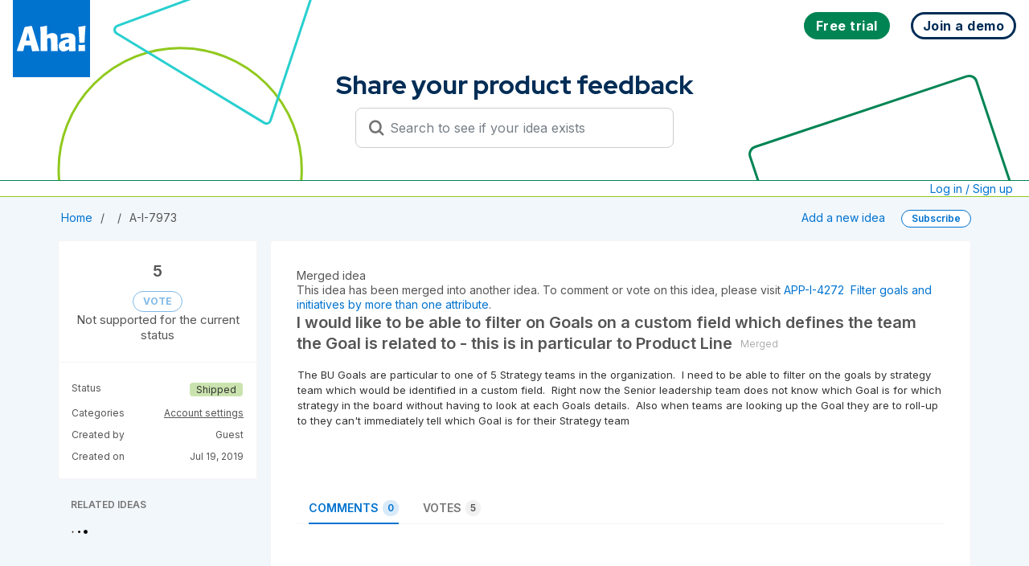

--- FILE ---
content_type: text/html; charset=utf-8
request_url: https://big.ideas.aha.io/ideas/A-I-7973
body_size: 47290
content:
<!DOCTYPE html>
<html lang="en">
  <head>
    <meta http-equiv="X-UA-Compatible" content="IE=edge" />
    <meta http-equiv="Content-Type" content="text/html charset=UTF-8" />
    <meta name="publishing" content="true">
    <title>I would like to be able to filter on Goals on a | Aha! Big Ideas</title>

    <script>
//<![CDATA[

      window.ahaLoaded = false;
      window.isIdeaPortal = true;
      window.portalAssets = {"js":["/assets/runtime-v2-975972b2fbe727b5a77cd533f0c0cd03.js","/assets/vendor-v2-812989be856bac9ae816a7c364887a57.js","/assets/idea_portals_new-v2-c0043a9627b0e137c36f3fb6061aba82.js","/assets/idea_portals_new-v2-2e9b634293fc970027d3d542a40fc1f4.css"]};

//]]>
</script>
      <script>
    window.sentryRelease = window.sentryRelease || "f8530c1e80";
  </script>



      <link rel="stylesheet" href="https://cdn.aha.io/assets/idea_portals_new-v2-2e9b634293fc970027d3d542a40fc1f4.css" data-turbolinks-track="true" media="all" />
    <script src="https://cdn.aha.io/assets/runtime-v2-975972b2fbe727b5a77cd533f0c0cd03.js" data-turbolinks-track="true"></script>
    <script src="https://cdn.aha.io/assets/vendor-v2-812989be856bac9ae816a7c364887a57.js" data-turbolinks-track="true"></script>
      <script src="https://cdn.aha.io/assets/idea_portals_new-v2-c0043a9627b0e137c36f3fb6061aba82.js" data-turbolinks-track="true"></script>
    <meta name="csrf-param" content="authenticity_token" />
<meta name="csrf-token" content="ZuW8KAgiPxjDz119R5tXzuslwacB3KsGjAn6pCn2m1V4YvPMMVsyCAgNfehUOJ10LFbXJxRriz0fI2meIqZclw" />
    <meta name="viewport" content="width=device-width, initial-scale=1" />
    <meta name="locale" content="en" />
    <meta name="portal-token" content="95749a82deceebf75e4d2447955abec6" />
    <meta name="idea-portal-id" content="6001167198499313589" />


      <link rel="canonical" href="https://big.ideas.aha.io/ideas/A-I-7973">

      <style>
                :root {
          --accent-color: #0073cf;
          --accent-color-05: #0073cf0D;
          --accent-color-15: #0073cf26;
          --accent-color-80: #0073cfCC;
        }

      </style>
  </head>
  <body class="ideas-portal public">
    
    <style>
  @font-face {
  font-family: "Red Hat Display";

  font-style: normal;

  font-display: swap;

  font-weight: 300 900;

  src: url("data:@file/x-font-woff;base64,d09GMgABAAAAAHGoABMAAAAA9sQAAHE2AAEAAAAAAAAAAAAAAAAAAAAAAAAAAAAAGoNlG4GBKhyCHj9IVkFShi8GYD9TVEFUgRwnKgCETi9qEQgK+GDgGguEEAAwgb16ATYCJAOIEgQgBYk6B4gAGxvnB9ixKUG9AW/Tq99WGh6JyG2D0ul1gviCgnHMAjYOtjHorez//6SkIkcl5ZJ2m4E/[base64]/rKq+w+CRbzQ5ABxDxTfT99m358C2ry6q6sVGhrzBDKByGjEZnzFPQy7+8Tt11yu+Vjs/nOrqhIYqSLbp1HHWty/BGhDWnm7ZzFyDdftHlUbnk7r3xsFrHzK7t76TOSSL67gyqnTuG000wwCTzDv0KZPP9KS13YcQB8QdQBc3VXUA7WbzZVUdFc0WFILBP/nQdCwIBxpNP/D6+ZfwhphzBDCyCCLJISMRch4GRuSkAR2EghjGgJbpIiKC9eqv65vcXyLs35co0vbbf11zPrrqN+qHcdvWwun5eyoneTTuhY5j2gwDOWBOABF/D//97R93w8SrgSLEm2FYdTyGWBoTgcAEFRtQAAmgYs2GvY6YbuKzW73iNoxdMaK2CFFOmfp8lYkSJa3IEGKFGmFhwKKKp3kx5VIJFKpVConlUllMplMYKD6/DI/XHt7SRY/EcrUuNrqGjWzBVLtAbFnRbrg3MF/en6pVE4uqU2OloxOOml6ExhuQvoG5/S1q9EHdeFAuCtiJW8EYolgS9oC+Ifnca3M/AwfAqrqc6UUHbB/R7KttFWsgWl2dqNOxT6feo/CSAjxdrgoYCHfp7P/r6q6ullqWTIOPWAOPwAu4MlpbM+9S9FykG/I2Z5NGR/hAJoEbXOj5mYqJsPxHxH+/1L13c7j8PIPAPsfDOXymDo8/jx/lAr+xUqSm9KZ0peln/3DewA0M49DDwa0PwgY9ACUfEDSUgaEaIN0BUE5FKWj0KXrly77l5ZWHkjLZ0jJ/iAl55AufZHW2yrHqySr7LLui21W6152WS6yzDLbdax+7dMyuADLsLBX58ISbYT+v+dvb2rfAaAMgUtm3+4BsQuxvJxSsVE6VkTIKBX+Icx0rdavWRElYug8s5XHfXPec9QnqtMsQfiIB3krcN+EqxgqugQyxJnATdguvYpve9N4wmdzDA6lWltxsIJVzX6f87/H0FmI0rEW2hQjVUIpnuS4UIL+mObMqlH83SNDaOYITQghGGOEEUKIQgjPAf9Osrz3ldp0TSzGGYxjjLcwmaslZdqr+4PQugfGXCSjjBV2W/TL975c1xKy8ZngqHkPBGLtPCCWgTRvyOSbj4QgmdbAhfP5MiCBeOCheM4Uo9dpjGthwBwCQqIKrAgBV+SwZ2TiwCLFEhgkSk4oDhgoVAQON8QmMfpIkaPEbTTmxMKc75g5Z0gYOSW29iktRj9hadCXg7VQyu5rSfFDTOU/k4YphtFkbmFlrQFbIARHIFE4MPyTGNEZ3PK5QqmjM25QeHr59vYzdiqNVFjZeeSdb60ipmv21asfxfQzazrnvW7nbTEQ0E8h5iQN75fg0S+EY0Ay+Y5rGk7/GWkAycBgIBwBItEhJgvioBCfDwlFkFWrkHWN0AXN0CXt0KYuaEcvdGAYuklCt9nQm8QhFDTQgYANtdgSRjvEbbdxoBPihAAW/VfZdnN/J0SAvS4hUP/HgBrztiiogS8hYNT3I2OAJs/R/9ykDbK6m9tVTD1SfMxIu/x5Ov5SZIiocUG1XOPeOb7s6/u6lD7I2yoe4958yX9buDusoFXwvq3eF8lSl8tHjdbT1oUsP+d3aubTdb1cB3qbbO2lpp/ZexwSqReWwVrdMh0flSuVB2a0DxV7+w/jR4qcd0uBs/uTngKBT/MjN7C+/tBE9Ivuj8L2UaGofjJ+lvd/bet4F/FgvXoWnMSRQtOw1rj20e8G7bcs6QKnftjlOfkVstjkfQNEv1udupmW6kG0SrxEcRDbCYmslZomacg91xHPKBVhJLHX1YObSQZRo6Vw/EHyZo6kiETv7kqBszmPpunTdaXMz+Vtt9VajNxTy/FY751H0cdnsi+NehIWLCRSKAtIz15bb9a+Ct0qzCEAjD1a6BH2zhHRZgTJljNi/GgXhSbKLjYIvtI+uet4k+az58Wt33vbH46wMvO6g6dXsE8XvAGhYi8vsybRULWPn8dJQKT/OxqLq6aU+RY/pSg+CjJtNjQRCb0TQ62BkzCqkdqPpWAsvql0nrXSAofq7WuNNJ+H5bwR+EPLSPu4Mbsz3FiaFK5R/[base64]/wHpc0KSdHrYhEhkGuY+5GZMX2cnyaK/ltdADbXTAujlKSWTAO0Jd6yjFvNporX7Y8Dqa69jeQo/NwjDxjQY5FPHOhphwRb4hN98wQArQM4ECtKBsQK2VhikNeQW9eLzBjVgZ/Hzdfwn4sVyp1/kB0O1Lc2V39yfF1bHOYfbcn0FM4NqXtLbJVX8iYYn6GTpmKujcHa2MmMad3l4zypMrYqEXWhTeUfmiFCPONOPSFBHhje4wCGZDx5K1N/w7pwWwl91xdjK56Gx3iYdOLtw1tNf1ogjd4BPsEHaoBn9Azm0LApsRDc7C2gCU5u0AGRyPzjhxFGCg8h2TUpGcyLv0U9bCexJegCjiHb4EL3JF6ndUjdWC/EovumY4UZA2frO5Gbdw3IAiBPNzJ3bGot/9NXVlyvlO8Yn1n1A1ZQPFxrfihoNNZ2OzZgZDeSob6xr+D5knhWHfgIWpVu76X+MMcin/h62aJ1jNYu9fozTVy/ZM1zks2i7R/v7WH1Wdx5vCCIHzu1rc2QTh2rdpQHqtWjM5tINLYVST7jDNle9ZgX2oCjAIralG4VGSffUg6Qg1widnG4glm6FDrC9cIEPHIaiczg7T0+O0xTDKMc60a0/NXS6X9LKdggbOb67Emqyg+YtGMHFB+YZ2l4CjXwddgpEed5uiLcLPO0Stwtgk93waoTZQgiJy4/V2rHT12W9v46fGhITnbRww/n5739gGrFkRYkATraoRLmbIeZWvcQXSpEdQVC/wH20jL4OssjW6L2e8EP0OuglZAq59+w9vf4i9emSXs1giXzUvwnqu/M5MZQVIMJcajwNN9e6r46Xmk9FLmmCF+ci/3fWSO1iZuiSnl3vhU+NVJQqTIECsTSSIyARyRuZgWWarHSpsM2OGfxr2/5C+0J3+RfWdPOuKYxU7lL3N2p+XOu2DKJZddO3/lodWeeGq3l9hpGkrqRJBySz4R/HxKKiWRwrOiRoMYEdiKdUsXqcU8C2DlGOBXTfs1SFMZQj0Xxs8PFiSIY0mt0q03WqJwoPfufdKFvfqYgoHYOvj0IOHvOlmEEKjnx0AJQaE2it4JYkQCA3cfASMCVrADFILi6IPl6vN2pKE0FLttQP0o64IU7FGglHy2nO8zfuFdGgZj1Kjt/FU3eZCPF4vZcKCOV2cTPdModV/sobNbHQkMFzx7vJ+eEHniEVRjJUgVspN350mXtbPs8INL0GDm5g+eXQi/AOaQp79aKlGYCFQgl8g4ThhUdrlQoCUWBuiTGdRkufTVjjggTgQJmaE2HgcPq5dD6VlCAKgPxWwb0ChEuCADewIoI5+P/H3GL7xXw3igRm3nr7rJU5cnB6aI7OjPAmV2KZMdMLqDYi3IRq54q570zeDzwWODSwYbxlePZ42fatw64/IGjx7dnMuS0R0Zt1aCgRcHdvW39if3fW+jr+SaPCAOu8FgSfLI6b1CCREs03ttb2evuVfdG5f4es/MblTd825Pw8j3Z2s7e6Q9I7u/7T47+rrHu/XdicXpegb22o47MM0eO+6rsYPN7bpNSq+aVlOiZwmIKYHSPa50He8admhYJ6okZW/R0LedE50M6FmpE9Xx9FbVtr+xrRFQm5l4JtT1tUODS6oFtYU1ey2v8lcicuLmSvY3EZ+L1hEbxXRyOT+8umhB4sSLkIQkGhldNrZRhEsNO6dzLLdFnwUWW3Kx1MyyXuawY5Zfdhxe5YzLVrvhoc2XF3YNu/8Ppuj1YxcLlft4RoMzz6J6hMukTxfHPwBHd0xyeEryJFtZCWIVq7DamtZOt45frk8XtQ2+o7czw6b12aX9p3b0aafZNd0NWkNg2t5/dDi1kZ0Ki9Fp6El2cwZM2MO5kkjVhdyfXZQ8ZgaXCv/s9xWc9LX5xre+c833rvuPH6Y3yhlRu+mW2+646577HnjYk9F7yrsoYzcwNC8h2IZ3/l67UcnjlzGVe9+1Of5ltiU8v8PpX54JV7KLuIHppSJPust/zDKSaz83l+b6A62XLYrfVpNY+uup4B2x0rykWoXV1rT2g3WH14Pxe9gARh1uY9h0uSXzNNrXoaPumGX/6WSROIORR+osbecpS+XeRdtRGnlrvXyVjTC1c8uB4UKvrxPKFaXM0gcBvaAUvlnFOwwi/[base64]/p04LL8c5MOJhF8GYs10C4051ee/[base64]/vh2ioFwjaTdNFUeGXXzCSKaEOYuUrstKt0nWiofbUvEhe7CzlMfdZOXI3XVixxiu0ip6VilVqtWoVVd9B+48kVcaNPJNW6hPmFbtdVTo1KXbHP56EKhv6PoxYLAhGma9ufoJcOuO25/[base64]/[base64]/3wUleYE17KS4ioY517dbVBMCk5ZOV4Lez62y2prWTrQOOXGi+YvWpBcABqbQGLXjZrhGKtJCpVblKTyOs2d6jz8FDTFE1NHZDWORLi05ptoL6WguBMGwyDDrolBsl3bqzF2zB+peLydQB9/[base64]/KnVrXtCxXd28jKiDgx6DkTg662rrC9EoVhFxOPOo2YYZ7ObGgPd20U+fS13Rsa/mKn+ZCmNSNm8sP5UurcQ1j0KD2HpqHL+DLQNVWxebItatrmq+EjQYm/zt0bTDt7NEyP8vCuUae11lBECLqS1jeWhr1CWUwBDsj1F9W8Qk6zzeMdDtIjxEH1HIXuWlefiBLW6tW/MQPd00CNVlPMcDrkdn8oY1gvhsEOD/teAZ3lCHjl/HKLm5vN93WlGThxUKK6RfxfaADwbZOh7lMRhhays3r6KAlbAsPe/s7C1e5vK8La7QashIq2FnNgR95T48cUoxhY1UoWiHI/RGSke2S03phqJAYOtX89lMTrHsSbHmZA+7VCeipdv8cLNVQnADMpv4RStjw6TZ7OQNAaYfLFgGLrdXK1s4Ty9LTNnmwmyh2QzqpZ142tQrrANI4oC00hXHZ6oXWxaxdn1355CBO/zSzSnYQ9zHjexUnZuXJcrjx4BMSkpesS0D4dBypUqlKtRq266UjSnTd3uqiJgjVp6XRlWlKtstqa1k60jjaM2yYOb+6MxNudj3rTe/a2r/[base64]/nSmDG6rmO4uiJtmsPtF1uM1zbNls28mQGeXb8rjntCBuABt3oMH7WFOeVoRfCnueHjjnO+nss/2Y0yqU25zPJYdBYTZ/[base64]/WBZ4TALt21UVc2zVFwzssOvuwcaQd2OcZOt6t93ZoZpcPqyE7sqBxb3yial92UW26746577nvgYU869JReNlpQnAu/Pkkc6KcBftshuFC6a93zjpXfEp2j1AvnYSOUnjKC2W1j8/wvSoDgOQqeY0gZlRcGyHZd7qmSRjspPiFCiSCOaHKHqAq0v2lLbvwwaC51XUrlZFTRHW30YY4a0OU5F7f5ml3vQJIT30ZoOeR/E1eG84g06PZ3pRdJOfUU/ydHZqG4DLZoHpBVIC6EKxhBNUN2RTkuVx48AmJSlNyVyw6bBoUo1wiAmAMq1oa/JQTASKaEOYuUZi3NNlz2QXN6Fa2rRJVqNWrVVd+IO0/klQaNfNMWhCs5d2jVXkeFTl26zeGvB4H6RqwfAwYbGvdsmOYwHhNppvk3oeMQOO3cuDyTpdOVoDnRKqutae1E6/hufdZP/6/hBNpf34ZN329uId+d9QcX2lEF19tpdk13gzzRtL3tG+LwTHu5xOEMJxxNOqbpjaI46qZbbrvjrnvue+BhT7r1lF42WlDcSzyTeOVB1CEiUwpRG/0TnQh2qRT0OKvxs6Y6ZCXoeghIqrM4NGI7LSH7lccJB54U7SBJUq7FQDe+hpUcKYmNIhxcPHyCwXb2sN9Hc3dbXZ/[base64]/Eyasw6X8Igj2s6/[base64]/HoH6pL8BDDbUrX1pv0fAmsuw6PmfTFo6f6O03Lc2WicbbDrbzHfWfSc37avuSOuORsfcy2COl1QI9SBcQpCVzcD/lNr9ECcJql+F4zi5hNLXJNOPkO01xTYnG7p2IgQOJ5iqo0lmR0CqpG1VDLaz5q/hNzxD1sIm9WHl83SrrLZmQWGQAqao9uoBdCg19V8KgNOUKnjhdVQ5kLroKnaoq61iuBwoaDHyv9dUYQxSmelhA3Kzzq4OoM/[base64]/7s1jWEjEKHbN4FxKIt4ZLIMEH0cWkewJ0NgUy4R1bnEMUY11ORgqMyWbEwpDdMfYJiFQZlSumpR6DYNFKpZQXJjrgwICsg4XG55iOrV8f8EvsdswEgsNPH/n01s+cpB3za5b5/cP83uq+Z2B0ggLqk9hQ1FpNXD3PvSKn30r9f+fisU3pxxIuMeM2CG7IgdsxN2m72Z2+F2uRu4G7lHhFuEW4UnRePuEO8S7xafkTqRHkOKoccwYgpj2LERsdhYYxw/ThAnjBPFydEMtARdjJaidfGyeHm8PkGRZEwyJZmTS5OtyR0pjlRTqjPVleZIa0n3pDemd2fUZDRktGKaMS2ZnZld2G6sH9uDG85WZg9kj2SPRuCzCKCAEHR1qVUBAR78Gvxzle5aDovprgp5dLqAZQ/+yYoNsKMYZFRVLaNRVRPBlMC2wFSA5T8NRjgrp/w1b/7vQfV3FAKnAOLbPAm0BAsSJAIK6BMBTAa155bNgSAAW/+524PQgsTDohNAlKrWLAgQEdMBFZBRxYkg7wV5tR6/JuLMZq41t336zM6qlR9aHdoGBRW6AAzKjaL5iXMX2IQMx+wvH+1uAWazafbN9PXs5TN9Z6ECKQfvo0Af1JCc5w/GJciECsMkJFOp3pBRf8Np2PJkXs4f8mYLldOe05nT1xrdGt+apDVFa9bWPK3FWoHW/sG8wZMG10ySOEn//+V/NVpYROSquA3btsKw5omzs3pbI1tjP2SztOb+fdtxoHQCyhSAshT8//HnPbSPdv7/uzPrZ9bNrATAh/vefedu78wrd7fMuO+q7pw63Xbnw9uOqRAGQZUgamATYDtgN0Mg5nD5cYipgu4/vpVlDjnpuMdGHfRPu+3zxKQdFtlssSVe+J9fTDnsfVtMO2DGPHu8a68PhFju32a9csJr+004YsRGv/rNUfO99Mw3vjXmd/+y3UJfm2uT/3rkJyvgZctBlIsgDwkNGQUVSwEGJrpCPGxFBDh+xldMRExCSqhJjQqV6lSpVa1eIw+vBu2atWjl08GvU5eAbs/1GNSn34AhvYZxzbHSKmuttsY6QUAXlCDJwr3TaSpIC+kNC9FEvuLQ3bwECQB0RS1FEv2KliHNEvTicmRTAqMK5Gmw70SVKKPhoqpVyTJEGEKBCpnCt30PQLsGwL4BIHccIJMmQyWJUJxJkqmUuEqWhQhjL2uAHgwe2CBHpIFQa4ce7/ik+BVFpIoUgZE2noULHgySaeerj68m7HfHy6WS6qUbRVlgU6Zy6ia7c3gpywFwvGsLkdm3ew4lKRkPVA+t6EOWMYOA9r/XNaIn2FuVLLg7Ze5JKrg+VuzY1ew9/JDLgnVF9gnDoDiQQ/S7SqntmdpEGEdaP9fx69T4dqzrZCz26i62BlbiQ0J8OHeLvpDqwpbkQ7NtpdAbSsasB6NXyAN56xVukhUzF0LOzQNmFxs5q7fG8gt6hHEk9bqCeTwV7K7wUlqQK3TOiz2tkJzfaUvipujoXYzKQU9qmkHZGAspM7Qt5mAGLqtCvlXHmBoKzPwpOvEvhWuU/5noD6KejXm6KvbFaDL7rQsrODy//86ZUFbX+McVnF0qRb7Ifm/JZYrC2ZWpOpe9pfnrtfPV5xQFhxfxdva21q8+mc/9sGxDzcnR/WboILYp0ldJMoO53MwBXE9v3ifQuO25GJhNbapiPGXCsxOBosmezLNi8mUw62n/sEoOPM2pSZpClP4Qz6ZPl7wzcx6MvGSo45USa0CJW8eYmYIZYZgM8yD7q7q1n3l2dEAmXrdq1S4fUjhCRCjqO2CSt4207Sq1MYbc3vBMigalZF1teX2YAz6hmZpM4dTKteYUnDDDYzw6fr2WERob4ekoR2JsT1LUtswpPJYyGNM0ms5YwOkc+CViAeV+n9t/usTd3ZCJZm10LCL9w8Hi4ZvYqLagYZOQrnu+n1r4IwwGsuyUzQFfb8qaWF6RsOA3c18r7k51A6S/ML6sdpjF581ekpi+M8qOz7t2Xeo2ZC8DL1IIkK7ivSnvaXSm3CE603IVeTa9aTDCW0Bl1Mjk44nH3nI65j83QB2brwJ9wuTKhY3zhynXDNeGqRWd/dKhXAcQJlSa5UwYSsP55oUxdVN3f4fC4VmXGSBqHdGdGZEJWv5fBiewvtKBPJDhylflmx7OMeRSPF4usieDmArsfOfIdOQWsMnGmEuhQ4cjSUCMY93v7sNynJ/Io5c9mWFqZZIn4pSAD5NdFlC6sdyL9G5k/pn2vMCvXlUusRhKyfiy0stg6m0a85p6zrQuaZNBpOI6LGB1tsCQZ/N11aSN3s7p2lR/7Kg2axdoWxOJmDJLNDQvN66TcQ2Xw3fAMUUmFgsJzWSDMBFD7J4dORSdRVqx1CwkKWHnmPEyx5o4ceRc8IpxOlsdTsoC37vxTVd9gCp6adMjEPMEw8au+oWP1VLPA9PyoF8E4UBJTA7wArCVUbgtXSfyjs9UZRtUGNC56dTAJeT8yRyFRs6u0PHK1J0IHf/t24eCM8cmF7NJ8O7VPcht8jXqPJ/Lu5nVOoDiYifVpDP3BMMLfWH6ZYF8VJwXbHj6TJUFE81bFEydLuXiJB00xv0lFfODMfcQp9vQOa3wr5aa8E5l6xBu8J4a0MbCc5t9SdKF3Q+GhNrHtT0dj+HgxXlL6bB8+DasDFtT8NG3aP/dGJ2lSw/ESHauD6p79ekSMK1YpjULdgR1NXK8bOZseTvH0mtK3xxyqzt3I8bRgoicy7gm7VpX0OHvjo55vteEW3lZ3/Iyw41wA6KfF32unEg99Eg9xiOiO0EfmJ9WV4tqRVoON9T52r854VNFhQE2DXQt5eM/JvEX/x7/k/[base64]/v3vHpV+gy2nblYzWgaPuSrHYgziC3O1TRc5ydtYYnH0sD/Q+lYrSRY/XGUBl9xbuVug9nmg86reDyUzA7590oPT+s0UdChBAVCszhvO2uhyFV7EJiK2SFIEmuI0hDjZtlrIVDEKhgJCQgUA1U20VCy/ovK4YEnzdxgqfodvue1sb/n8Cz8t4rdsj8DVXBt/i6JjUVA2luV2GEWR4XjtcXGZsE6fUAlHTyiX2e2tEsEncj7btt1jOzHYruo6o/pulzINoBp5zzWdFIodtV4X+S2OsDPJz6V3EedhzZDMhH/jZU3oGS6bjlZ4Pb2Kgw9+758GWnF/AXCWw9KI3iVqIqsjgaZowwiICpJA2Y4f7tCVbgb0CNXss9OE0G9SOSFhmOlucBvP/a9gLHu3OjMiz0bw2rAxmU/R256Xuo8gkysAXP4yvluThnrw+ekvfGmxr0S7pC7mFkMVZStRCTdAfl6ruZxCY+OwjlNxaXX77uQU+++6E+hpnMIwFwQVPCUb02WhYd7B1Ob0LHJgZv3+7frY4JrZUHnqLHoHwe8SuqUxOB/I+HZIxupTZgZqNGOq7fDYsG/4gXVukcTSoEQyencEQWRYJpv9+/hBy7cZsve5OjCGhZkBZxfgdY7+TzYkducrW7cdeMHhSZ54SZExd5n/QZEhuZm+g3MJ/eJxSHYsRWmCPu9QvP+GJ3u/wmquyN5eDEzsia5zMCkwudK86ixYRisiJd6hDR5YHIy3RzueIzxO5NZ9zea5lO5+XcpzTPJNMVCYI26aYMs9VXa53C4nDudPboLk2NpX9OMlEMnATT2eCd+ROTyrCUvtYZGoctsW+eNDBfY/xfBU6PFt8B3Wg/hgLS//RqYS90aD0yqLJhp0/T8v0oWXIvmyG7jPy/cMXQcWG2kVVFWRHiCr0ffY+VwLXexXwZSb2WpdYIQJ/Qph3gl3/rMr9zJ8i3DIEtpPhSB210MQVyWzbdOjSCkTIdzSx9A/Gr1sq9RIJHrl1y3XfXZfPplT6rK67sD7KOM6v9/DGDYZAmEhrRk59WjkT//WBMQ6i7GbZHQy/UkmECPmVyBj3X1/jG6QphjHqAaW/wG5ldikUmTCRIOWBgpUnr9kWctw1RfMMBiJEaBkb2E4+pB3D4Gi43Fla3/WAdjT7+6CBdVHGd/[base64]/c+ufOiptaqTS6ngKm+NEygNNOUIOvzRaS5a4DeUCEtuJ1XaMplW3PeUOarh8G8doPGy2Q4CYGnXxm6Xs9fxggfexo9Ihk1eWOx4DLcq+CuHJijGjxVpJDYWrZRRbZW60PbY53m3TCUS2FiaiWsy4dbTXOcyz4ZkyKl8nccTaY/sSm1w2kbzSXwQpq0JoPFrIKqiMss1Vqxa5NzA22MSBZgmCZMKm7dlwK0QVAI14gh2/MmElK64Xvrt9grGz68MuxhH/Lj999gT92MC/ByAM3fr/UuFt2rJh/htzXLvwF80rDWQQEjbwX3a86uAmbsqDDPz3Hd/SEop7n/Y7blTL9zGQEUd725+TSuOF+q9cltxRLmheQc8xZqQNEdKSzZrgYWGlmz2q8+VfwHkTPF3Q2W1CPOkDsJnVFLUqfA/0fpgHY25QbsBi7Qi3tpYzT6fnjDKRdWuX0B4b871rQmuO0A6H1PvWm8kvaMupJW2MMiu9Sy7PhAjNV9J+IFgTJWkjzESJtc4E0QJzEKS6Z8SLFl4LP7HqYXV1Ntf1lzIDIQteSIi5912mJtu793vgd+IHu764JzQTySoGg6zgr+vCe/D9Ul4ZoUBBR1qsLpeSakV0ClWeLuUP0n/LU2kV9fayUjofZ8s9sZZlKS7mWgi/+CJMaWy5pRiQk7OpCsSHQCci69FqZIFOpYrpIDBE09mCSgGnXiLJBMsJ+C76RMTqCgbkRiJdSpOhJULfD4TdkG/95m9riT7OR7cS//rGqs4E7pvpJOCiZj+iixVII4XWXO6k64yNSns6vqHJvEpRtypxJ5lb6eLyqGWYy6tHKjJ/y/IrmFZDIavIyuRYYdHFPnJfh1KlUSTt/JYWsiuBcZXTvpG88SKwviusyxyYf1ybQjZZdDr7Gs4kyRdQRA+u9dV3/IroVhHkiM1NAjuDYReYVsXQl9m1bAujzQ/IM/qzlMr48viHk6AqngoqqjoHjd4YXDlsPjvq3kr6q0TCPbKJbuUO/ZpFz6Y8lOb+XPCnEvvLy1XrowbHlQl0dVwbp/p/9kI+18Kg8ziKwY4U6thL6eS41hhDTZ/sLz2wSpakyQYDGqWGVZ3KRbwBQlmS62IPlJ8d/xU0XPIPPmz66V1/+jbceIdx/[base64]/pIwfmHoCIc38eEwSbP930Ke/o0wt/Cy7d3H0T9N9EW7vpr9JK8Jb8iiuP2YeOzB4p/FtTnwgHQr5os4DaXV62mAo3I+69Usqupa8Sff+6pVgewH14lc7Pu7CkRRSkbBOsDeQW/kOTVnFLurblYswZHLmlmM3KNwJpxfCzyvK6ERF3I7E3nlNNun+uADJf3RFXX1ZcQqVcUUHgKNrk30eqhYHH7Qp5vXjlbP6FTZqca351WVPJf6T7O13S+d1aLUVYyePUiSWcWsZCQRUPS8Scut/5YDzSIy+5qrQKXtJItadNmLvfEPFYZjYmj22Ryy0OT9Ub+puO7hE3305maZiU5KSCREzqnTcmjF+gLiqu0Ptr2dBnzVQuhxOwGizlGfts2LevlKLPrg/mGzJf5YTj5EZSdBnXfuPzFS8JVRwOpFLTr/0q/cK53r739c4Iqf9ILtpDy9Tucz+7uuHsZwIoP5ucTU2QA28I+C/b/YjEKCniWiTKnPemxJ5W7NgL1BqWiEd0MunbfDJOlUva06TvfofA2kLE74V7LRxbUaGDxyt02tgcUdmFTsNRC7gUOZmkptFJKsYUsoKM6TSS+tsgvBFVDYU8l5iShWikXxRkacn0fK2ayih4hc3nCE2HYg7OmbN2E9G3+PtoJb3rSrSCnzEToeD9/+jXfNc/X/fNI+T30wslCjbxDHenuIFdrCweGJw6/ciRo/baId3W24HUdADaVteh7OuA+WandfGIHj+n/3WDw6WqpAoFJuZpSkJLl2rrZzkZ0TdTk3Swu40YTYRbuXDuUhwANAT3dqYh68zbxuxnZ1g083YEtzk7e08WblOZb4ln70xz5f4/XAdHQuazJgCk45wTRfIToJoNCWVNWuIZdHm8io5XPcFw/lFGjNJJXvbFJlrebk02g1lNOYjCa+n6JKKkil6kZxL74lsr/4UxspIuxXuSR+VyiPrx1yXKefRrJcg/wygnmdmFS0dtLK/ps0lqWXRrVMaeJRjMkj0ZmE0HL7MJRn6RaowTRC+lSz4i6VsT3OxVz/3f1q1zX/SqPM3invurV/U8oHWB4Nqa/+bPqmbz4dd/LjwfW84p6HWQSiVmqlnSGY4ng/MqPl+YlOq8mH8hjkMwtHU1Lfg6gGJt62q0Xb9lceIuki460uDieNDauSbGPNOQrrhfF7SYFDTZry0e1o2ZikdMQesgnUV0ph7ll1IR/m1y7rJTXXhVqlTBYYhk2N0qsVOlIzlTdr/13Hf/[base64]/uf0MkbM01s0zGoflqm6yLbXMx+lWV1uUrrFV1Ruq9Be40+yOODpNBT+m8ZszJDcSSOGIZbN/[base64]/k+u+N2MfYxt/hU7JMKCqG4q3tFF9UeExMeJSP0h5vrYhyUhbTAvlnGb0BnkLRxTM2orX513Pe9v9dcGiN0Qeikka2N+Mzy39yAM6Xy0J7ReezLFVzotKuedNsOhWbp6+nSstpzr4W+rcHu6vIv4b/sznNaVCzBRYP86Wdeh6MNYgwb788e7lUZ0K5TSL8VSTnajCE9LRfdqsEHUqloMOtutxObb1fTWJ9c1NPGN8/rifc/IZVTbrf+m0Lj15pFIVPhxnF9AqYSUe/qg6SXx3WZE3/HfyHPG8VgRsSbTmwsJninhvIjlHSasvZ0rImV7x1S4zSrpNqDdWWKMwC/5eUT+YvM8eECp9+SHlwKNZCUhM5VUCdOks56zhLORK64IMIYX74VcDZKbDJf+wnjxe8N0pefDNoM79xl+0jv/N6xlzyZNYYe2MS3QAkyjJcodnR3p4Jz7XgWjMF8RmFU14vEZqLwC9zWLa4nc3o4+edhD2XluInv2FctVFtlwafm5dDxmVzv125tr7P+MFid02+IRFIt9UJ2ebu0pINQU2rugRipIWesAaZQuzzifQbRB3FgRC9sLtGWsyxshhWDodlLWcALcrQXVG8o71hbI/YYOyqcDra9wRrujEU/OceG/KKq8zsKbche2DfkLTy7TcQI67/k+C3RS31TPVpC+NLJ2b1x1Sw4WM4c08lYcUVJg3bTrLMWJqZIkl1AddShE9nKn98keKnAjYK6WXFfv5pA1l8kf69VM2g0RBDPruUYpUazSVkqkyfz+RXkq6eed7GLCmuLeTbudwSe0CRUFYnEUkqW4rg/UsT+He+YVxtojZd6nmuXQa5UROe+pu3aojFfCuDaeebGmtt1LLEy0/Q9iFqaXT4Tm0CFWnkCOpKVMKmJiEgUQY7bYm7WlMl5JjmnLE+qNnzyuUiYxJ0huoFYW4Z5jLLHMaYaf0z1B/x7RuBHqXqYJdUCOl0g4lPk8ebHEI231xXICnOhFtnC40OWbwxoaYREUor2tjq1SwD4XR+/qnisJhknFql07WMZr6LUqSlF4Aw5+NwAb0G9rukpZ6yMrKlMPYrpsisREQmZtaEKOnfT1BWw/mEqMWl10JGDXZ8FP1xBu4yPuPQhxUf7skt+oOWl2j3eY/lwhoXUZ62cbIvAUdJxWW+puKyscTJTMyFPOz5RZN7ruexZRxKxo0blI4smloAN0drPsZeeEi+S82l1szO3TADK116RuuClw30rLxsBjOpn+8I3/9l7kxIdygvqVghLShUyWCfq7i0ylhR7dOlnHiz8CNqolhh1Qg2ZfEUUkYhIhedxQiFZYvJpFh8Xgzwaw5LbuWGZx2VwTYX38CnZ78XuTcDS1IWFbIVRSRsxt7I97Lpej7/St4DDOYbvIse5O6nuHA4F4XcHI7XDGvPSi1Vxooqnz5lfySvU21qlY3Inqcnlw1SbtH+ECsOWNFBY9B5FjL/LXRuQ86rkDkCdD6EePjJE7RHE0jd8O9pyvQxyrGi/zd0llIGKQh6f7ljdpo8/SHlQ/8sbNh3Y917H+Uba7aueXeV/3F7oD3dU1sY77pwr55q4U0PMe8t0c6wc0KwiUiWXylkGdFC+kHKNcmUXy2viJEv9Z5pDkWES9xT82/Pss/IzMZFa82J6u+tLbdwZhhvMave2ktPxOvNzdtk/mIiXBDPsz4mmAJNL5um2TT186na7WrZ1Een+8A6wzs87/EnSJyqhUnnNSDt2GvpsPsz3535wfXcWkDOPfMfLvDdo3r917SfPtXs20BNIRRoRkrxZatvBbt1vW8g7d/ot2tAjuybcvpW8reuq6HQDKsRyLFqlj4p0Lcqg7eub4oy1k7kLwshSXZDktwMSXWgb/DbtX454/aJDPpWmFvX7eDcnhUp/1CJ0cAL74C3q+7fsr5dPDm30cdrQFZul59vV323ZT0cf9huCRa0cNa3Ku3b6i+tQdPNR+kJuLEJ196XTQvyB7xd9fuW9e0Cr/XJtgX5GtiuenfLOg+tZOeCvB+E64+hRVbTi3GNfJbQ1RlmEuhn3f7D5AnzAcOfE53bLw8enT61192THqcCNUdj81hM5j93pOGZVUFpSsewniLv4KBM/tKgZd3r549nxhRXxk9d78zojNafQq2OWD3cPzcc/2vOen/q+HF8z5rj0Vx00GiUtp/wJx+HP/09fOX78NVa+PNPzS+kerir6cqT88+6F/Kodb8m5cd/x5tuhcYSl96JIP1yg6ZyXfu31jrR/9W8tm3yN6LHddGnjsXLT5oB2ovjytkHAdWwg/VSDzNarAra2+OQ8rcz4t3y+y+APd//1v9A7//Zs60VdNKY6IcWeQ2ANpBHVqvhfP1teKKOs5nzajNAuZ+CYrWz8iSN4+uYLh8IfYFC9/tVf6mxj5sTu2c1jlW+84+ZwHz9jToOQf4ZgNxPGQ0HuQ4+eXklyP48P8/74NQKox5SYP6pzQDl9ylaEfB6urwAegWR+XTL5ECaGCrlxt5QIIPxAq0Q0+ohpb4dPUQRkqv1kNAOuCe8dIzrMK6JnUXs3EslZTsOgdoqGEmDU7oa3W+YpX18j96KE2nvucSIjkjqwRgLlJiEzc29T6iQpPTmgFghniFI/1GFcujGaKVl8PIKUmkXsXmv/NIkNHmOMBN9GZozQXyeHyGX7/InEEX7I08qSZOB7iyQiaQoz2QAZU3NLFHw4ZXSQstT0HQoqffReQ6uRH7wC71r4fFlXLLR8O5kCW6g4rBg6JYCKVDS5Thq6l/4CpCT/XcAmuq/8nTJwSLjdXxxsUK0x6K4E6/9RPYyL6HeR/2K2i67cFG8GrxLBYmdkHdCthjnDB8pyfuZT4W+FvpFqMk8Z1rI/yBfKH8+rJX6a+p/qXuV0WPubu5Z7tPhb4Z/Hf5ne7W914Gm4ufOCscuf1J+XOf2RuFh4Q/dkLIvHvjsKiz9SvRx/4y6LH865p2YVvX9nYeVa0Grls9/Om5nyK092b1P+wr6/+Ej4Q7d3+ke039NZEPkUKS9ZGRsJ7wu4QMJs+iymLz8utim2JFYR+nflP5f6YNDsQqstvVL8YHyZbyX/IOJo4nO8r8vf6z84bE0eE/Kj6VucW6kvif1K1MtqdEqYbRCPpH2HemD6eb0SNX/VFtuyf26zMbMoUxr9d9VP1l9fylMUjqm2xlvzvhkxtdnt2d7rr7MH6s5foLhlb3rPQDjw8zDrML8lZmQqc68h6VhEewkdiv2OPazrC5cMG4Idziblj2dE5qzKeeL3JzcttzFuZtz9+XKt9+7ub/kofKS8kbyvsl7iefjt+JPE2IIPYQVxDhiFrGaOEA8TkonSUiLSHdJf+V35n9MDifjyV7yBfJ/KWzKUsoeagaVTi2hWqk+6iB1GXWaOku9QUPRFDQrrYM2QvuZ3kgfpa+l76Lfob8oCCpILMgvMBRUF3TjoQ4VrCqYLrhU8JbBYbTIIGrfGAqSIVQWBLAGwCRxLh8CVpdr5pNE/9kHJHDBfZLkFJ/iP5RVED6Ywhm7ZCQC+PBdkzq2+r77J8X1QN9/l8CbtT3nv4L6+o5HAmzCjr+U4G4sncJRJcB6Qy2ojEu9CBOq0lVZ5hPQ/wxSoohJdoFyTE1ULm7deCNVY1l2Y0zLM8xNqzsufacMJnIfWPQ6ubyxkP9vvbz3tkYB/08tysdvAxk7SnETyuJqK2ZWTKOXgE/+v3Oj9Cbm2S//kpuUhC3YLc0sFFkQT3O4NvpcEaiikc8yROcpqb6QjJCaM0QFMGaWKqK/ogO5UKwezQgUUpfT4qCJdW7sCRw9kxnlwz+wJGj7gqeHdXtV2fzyt13VvsWCa3iIwAwkOEunb/3Ll/+LmE2tIeCuenr3amvGEhHVhMVThsbv1whi1a8UxlaZnTzCmdHG41izG4GKwBT7WMDuNhhREwVNQO21qD6DKEgkLU2BZ4AK4f+b93ve+e+iaqXeqVeqrTzzczWyR1uX/UEgIokzg4Ima+PCfaTyEarNbKJTKd9XjPrl5cxiFrxN0UgbHaqVM8uH71QDpV05JcybKjfziUG1fTk0aRhm6ds0jZJDOXDjBmwMXDdMZxslI9XVhOLjWJ2KnVo26Vt/MLMspcZ5SyQnNXl/bZKVjNNxnAfFeK2LJa/M0tzGVO/QX/8dkUbr7k7kUWUx/7/F/Hens6qOtA0eps28Oxf2r1lpGI8svWFO/HBBfu/tvbJPDQ4PtOMtX9x/cVixDw1IwPfOR/d89A79UrrB7mEgyMJJASbBJQWLA5Jh3mkEIwfjgBOpmfGoCKTTmE8Isg1J7PrZ9ZlrHTqKMHQChhnAHPcAXezQcZR3SnpDbJeBCR/E7f6rPX6uJk+eKV2u0W2BQt6SVVjb2TMX07MlhRQPKAAFihc5lQRv74SlmATfocRz/Gqua0mXSuU3GTbPkBuitWGIiSlO2VrUxCRNN/yEWiGUlKZP4c9PnKNQ9THofc21W3IC/J1ZY4vf5/zRi5WP6MbbTpDj3e6W6fZMY5t82QT2wJbJUwKkBI/vmX3jlWMbJDxw1RaGzSqGee6r0XtU371UBXQJ6DubURmKkTUzllDMOeEqlNPTp5dEcVxg01/RbKwpC+L7OpqG6gMCR91tIBCK1uUISCVCJiS+iQjpzTM0PLW9TZM40Mzh9mXLtvO1b+7p8WDY3wh8JYfHLf/6V0uoer1HCeiQxpgLBEidwiqsq3ESlRqdibOFp79EQmfUoAIOJ9tfxZiqGOaW6UUTRiTTt0VpR7/[base64]/918ExRHoQyd4uJnMrf9DvMKp6ekC1bnfy/+378Fp4rbDpyhRn0Wtaj2qhWgYSgoxj30CsfUXpMtiB0VSzsKAHMdGRrYhNnmo1KGWspySmdMOsg0/XwgXnjFWE84Feq/sXL1dD4Z0BtPgN/xxOCtNxfXBFGaLd611rQkMybiqRkiSFc3KLm+79DhKb8OLHfe3DFo9XyKfAa/et777PQ1ZeUe+Wa0FkMIAAkizlhbqg9uB4Db1qI/M++H8j4YPr9QrUMiyDMuhCv0i8FKL0BJ0pSFp10q6be3CdjhFKTB08nyw5xaqYSlzxQbqMuVyF9KHOSscnf70g3RTcL0AFA6LOwtRRP/j6Xq5Ry5KnSp0bJUGT9YcC+H98o1wvA3DxQMOuE0r+EvupT3vB82nPTO7vgw/RsuprefWo25H/ldl+yBqSy10MXKzBbtZOFX6V9eKnqf/8wsDz+e+E8u2rnjXe7oLp9lRwB55c/CoGSjbgU5X6KXF8tHMjBOyASoAahMxYaiPcDu9Y1z/3y7zRJ9eswXwCX0JAauAFUGhgqzRwwPPPnMJTDXTLIA2RURKlstrsBYP45FdFmBXL1C9zYViVvNJjN+I3a0U2qWeSEOHDTo9QuE1U3H8MPF0zU/[base64]/ag22+Znfjx9IAiRaBvVF1Pi+V6WGXCN/ZGFing6l0wY0owk1Hr2xe+ny4tS09z1rQ8LXzHUL+aI8Iid94stk6LIAKM1juIkycfLh+BpRpj4oNmN0Yn8rgkRE6epW0d0VLtH/hywy2UgwarTzUdZiNJ91qA3WU16Qykd/msYXFCTeEBN4i7HsmAwOHVauYe5wAKMlzb5L/hDjIVPcBSfv4G8lN83pGrlGZrY3Up3zbJ6uGcpAzuzHMjuvOsEPiKaq8JdlEEg084hejhLOVh6XCmVzdnquA3f97Fqw0OnxdAZuGZzBigJTjuJM08p5rSQZ11bEvoummHJtNPKvi8LOD2V0NoMpn4uc+FSVVt0poLAV24VZDW/wSgKgSL/npHZrk3dX4NV1vOJFrGMV8tgrasX/ujuXsX7A83YwxRM8Ac3t2bYf2ZRvr4VOpaeaFvWVrU6M/LyOa/hbaQxdhRYcASzuXQemZU79MNkaco0icm/z2Uxmc9CTX9Hu4yQHFkcCBgWQ5Np3891QZiplBIfpBteXKEzww6sAMV57p4uOR1lvsT9yGv+rT+E02rWt8GRyyPfrsmWZh77zve+9pnPGsx3bF/meo9a3rPnAgvD5J0RKzP460K7NZPxMVyQ7068TMbN0vkf6m55Ovzb1v/c/9Uz36BbrWBMGmMu+BTF87GBCxvYp9hmVrrkigGlDU4loa41Sm1ZBWQc3Jwcnju7proQxtNozM7EZrWmEXPtp+0VfMXC20DvMcrVCZtx63cqYKprCOf/ad4/WyVxcLhU6iqzFMvy/C2X63P+JzyMnrs+DK+WXy0GDY8FEbHBFCJplTSpDHHgI51V0G6INa0Goo39EBzSEEmwVuKYbK8NqjRWwDgN56KQvo8m6RTMGM/7OPo0T/burxURxCPW09JNgw03gp+FSOEnmpQF9oOcmBm0LzWBSWpRZT1KeOHkskvr6a+NU8fI6gvFsarvqBVFx7c2O6d5uCJfEYIkE5bUMSzHtexYukX2nqghqgMdlx6dboAFN1JRq+5K8Z59tYNJjWU2mS4DXZzHybwWDr/dUKcxV9QjcukVxhqPh+afbhiVthpr7uPgEtiFG7XPJEkhdExFC7Nnj8AXPiPZPP5Hu7ud7A2bHvWgGlk3I0mlwFgyCx/7+eoJLpk6Fc6HmsqK5DY4NdaWSGlrjbwYtym/hTErECAuZhbrEqdlEXcHz8Z9v7bjpiUT3VXOV4ubIRThWiIr3XyK5ql/O9ChcxTL6o5np8uRKiFJaPNNZaqkVkBOc3qaVKoWiQeZGkRSMWdHIda4RqNeb5BYdkZqHUtgFcoJNZQWOys8QOInNQSlyONRKPRa3VMucolyePSFtclgvy4nWopglyAe3mVJlHiMhQsQR4TH3+I1iJ/2TOWuqrbr1RhsRTaXS1AMOXTwJUDXxzzxkUd0yUDcU7PRy6NCMGUuaFRhUOoobYyihCjjeLqNWUbv5dq0/nxer5ZWa3UZXUT9yXrf3lkjyJOj/k2C2puu9Nmz+e27XmDATWRWkrhETCi314xs8jqB05YmwksG7cf6ydPl8z0I5MVq6EKQgqXLxAUHbhmmHg1Dr6s8DMbrWpq0xJnC+hyAWkYyojv3Sn3Nzb6Gxs5eyYFshNACVXR3G9J/TOShZdkffznktE5ek/ukz4c3yG8Qg7YkbxMLakxqChIFjZg6Kx1hSSWjs6DikjSzJNiF5yMeOKFLF+pS0sgExJ5gjYInN2D9NHS0YIXORuF8pIM1jWeyWD+mwJKnRi7DimFessgtSB8d9WsaWWhmwyY8v+A/7KoMLC0+Ix8PlUPjBl+CmMYmvP24SfzssAcNmwc+aEDTsh257GKb0JSOcebiJAYwLKMqQa+lmJliX3R8kPxnJWJLeZ1PeuEt7p6+/jIN1nPZ6svEiIkseWph73YMupP2D64c50XH9s6x4R6Bq5dsl8p86Kh90QJKX5osbcCG/v0kicgcv0259/[base64]/XF8i2LAsxzBQlQG2blencvhBoa4Z9uNpWEVGMTcvC2HG9kk72ynxFPWraLul7xLMh7cgs50JWqE3c5uwKCcjYb+fTRSXjLf2fQnoWh6e1pNf6/fZFT1tLk/SLt7hn5dVva8EBaQ3pBaKF4UrvYyC7ni+X9Fm2LvQkFIYg0jaF2Hzo6GO0gocPo0EmdKuID/2KKacFfPxuFgB3SD6aeZsDh0geRMUVuChbjxSbPhNMmahD3TPQlZ9VRAr7AYwN0/hMd5rHoBdBwFNkRLI/E6TiSFytBSVZl/NI7p8WvJ4xC5KhTFNTlt/3vO0oQI2wMWfDY25/5n4wLqWvHzUpbM77vOmp/WDqGhqOpCZDusTfN6cPoClvFqWUw8SWUpyGia1S/xEGdvs0nO2UDuOi3L5jXgo7l7wPhbcxnXBcA/[base64]/Djc69H03F2y2qFVincgufk9Ns0pQjp+vHlVGA2g/luEa1Q/A/nxL1F4y2TlfFiLe8IkAEtWBCgMvF6pCEMglAt8FzqB2Dw4VIqng+1Db0NadlDm0SM43xZPEy8K/TTyLd9fn/fit3tLa0dHa1m6CSNixvXPaTbu+wVs09WuGN3XW0YJfQG/pyWG3OJMDCAFwdswplrHoflUcBowcWUjWNDsmAaqNDNsCrpzZKKbL/i0mRj8cA2RSOraJoW11VHW3gozDDjxGAN0JTqRFt6mpaeFnXONSUU9k7BHhjY8svSKTchvx9WQEO6ButKsoRYbrQM1N9pychtn7+5rhUG5CGZwt7SS7eucgqfWRZ3nyy03leatQ6T+JdqXH1ztMfe0t54TpUDE4SQPPlKFponaeLmuIDiNsQQRVg7FqyYImImE3j/mUR4GSbxk1pgwKc+DANNQ5vGmydnqVOc3YUmDD0cKVGtsLK6TU9R8MZyKTQgJiYR4mEGn03/E5Fb6lplTqTLoSDl8BX7FRH3MizAavxbfaGGEfwFQ+njbunv70JZbr4+6/lC08YwxfUmXwSGytUL9fIMnPr+y/p7mRKPy0Me/[base64]/5DaolBQIbftgIRvXaqYVethfbszMPE52tZe36LFLyz472ZudRlTrYnEuyKZYX4ehucDScYKFoIanyacdPdlS66EapHXtBgYYfdRVJcaxHEyvgicRMXIWQ+ZSitotZNmQO3oi3zWdBl87FF0fXrzvJWD2cHN6xee6hz+vSy9cc7Nej03pofu0HoiIjvn9+uO09D/1K1XpUJPBLqpsOcGsZ1P2c393+t/tIT23Wv6fdHzZMdLlKXxx82GLBnl0dXM+moF+1sNxgHPih/SQQWOxxmkJTykVoc+qrnBUH14pC6SkfadLu2tIbFg2ZFS1vNxZGgBUvkERehSozqcBwH3em3YY7xe0b1zhlj5ZTPH6JDIjacXMccKRVyI2hr76oZb2ir0zHVJhslix3cqlVSPLhQ5pWeX6l69bWlMIFV/F2vxlqsx4YX/A/[base64]/CgMyr3G6YTl0lCrNuJLZlpEs5zNvallWGzdX/Z50TKM2kx3fTUe6dEXR+nDS2a9dkoF2a+XDeHXcPXYFYuI4MJVnQ3cWGV+tXxAV3uwu8+bCJYh7/oyPejL1Q1nY90ZvGJS9oLYKJjWPtVu/SJ4x2qpqi6WqUVBzzWKS9FJMvvTSTbVrt/ujIFGEOQ4maGkbGclzIRzFaSoFw+l8bhvftJE5m3MfufFrlUpJo/b15ahzbkZ4bT9bTXrzi5G+9hCn6jZY5vi/2dRMN2jAUx6Yms9EgTqOX7yXybVOW8Inn49pn6vvG+Mw8+mvv3TbP/DA9RYXTq6B9gCtZKWV8b5a0xKGKDB2nUkeR1kjIkMSRAxUyOgMOfggHVEQYz5UlYsnS+zIrQ3aWAD7oK5y/XXkI54u3xfTf3ThotYROPcSHeReMlO2KLW6Gmx033Y7UEnGF2hDkUolGGpP1ilwNYYUHZcp0KCNGhAXRHEaJckKu/JY/IuEsVkBjNU4MtWiHWJ+kmXdRsBrV0G8EWmxJx8VR0r8IufLiu/JiV075vc5miApgTDQYFGKXBiz8W6drzp7L/nluxq6f1E4E6wOpvrR2u2s6IXdsC/Jye2noQmQUKBhRRi6eoZw7MPk5Na60fV0I+YoSdKFWaRtBysKiAIQjYjAmx0eYVVKj4mynX8+9fvEGKfe2L5huGjb9eP5/nYagPvjayNdvCCHjKzHTKDjn1VEmVdYXuh512JQ87mnleJGgrhBQOFOQ6LKcf000hxd9KEXhRleDjIOMArYEqduPtQMULCZfR9pzsKLZWK1DcezH3oPzaWXUplrN1MIMbAHsXTjZZhwGc12LuQ7N37qmA7qYHiTTg3VUNftsGSfjFX2n9Dwiyrt/O51sOT5K0CEYWo0rwuJy9q9PTxDSI+zXG/kyKYElPCVGDG5cs1yiOR9krlw+mg9h09uGgkjrOV5xcv6XkHWQBuVK8UNb/3F+MVsF4G/Yafxxy8k+GurtG/MR2RNlI74xmivCOd7h2H8e1bxSurtq2pjv9MiZPvvInecX14AJZjCbYT6K59XcIklK7+Vaz0vFz/65fsco7XaZzaZZCerQFmL3ylKCxKmlkdiwQBAi5hEoY7X1unTZUPnXEpp/dnzXWiREY17WCtWgWLswT5D9icq6SlOUdANe4XSwmMhbajnBHsLXL0avhRXzeBm4YzF5kItdsvOT8sv7TJ3VdVtnA8WbYRCopthVaCC/Fkhethb/bc+eCRql9xcivHfltlOqpdPVwXAJOWP10ciORg6Ja5LIIFemhDy1KUwJUCiQJB6V5FgIducUIcJCxN8E1/d54AqmVrEIKshhtT5Ph7lVF+ywlBJK6bn6MC4FmQAf+GWTJtbZJLF/IKi5sGFoSy2+lCp3pXmqZsxOzXDWERViML+sD0yI9dQDxEhgvBANWR1rXyYg02k+kY1GJP5LgP64r4+tHI0cbvPEK83NmsxHFog/xyPi3L7xCB/7fROL6XvVjxojutEvEUi1nzej1cRE6L9vIXWBpNC+bzcDD3zNodLHELPf8G2fh1EOSnAHKomFRJSWNcH6XQpnWGymcaz1gcOWpfmWJycAI7t500Y2ni+8X115Y5AUDkADgYZH+MTeRguvVVvoP2ptNAeZ8tbpAuxxDq+HN9S2/3tEi37IAEMSyuL7fY8Z2wyn0Ha+StdzyZpndsuMoJIY5axipcCqNauA5iOxdWsXkcYi41OlEutQegaYsk7tSBC42UDs9UECpqWe3dh4NOnK96PuBMF03JlsmQ1Y9j0wFQxuBBdBQqwmoqbuq4t/W47v5JfRrQfPD7J/VOa2DBOYsvsEDZ1d1YdSrYCksbAM8haIlDBJNwsmsbIIfhBB/KUoG94MHoLguZI+A80IXRwr3Mwqog9/iBrwy4MMZMwvpllY2xB43PAeeJ+U3wcDjA1wNvBWGIIF4aS1+sDO3eV+2tMB5pdXpixNsZWmM2XnR6HYko+abgwGe58rYCWUpuH9ysD6fRBBHcp2WIaiUNh5lxGPjnYRNMgDAdTVMBZ2asHlgNTUnxmERpB/HEQ73mbZuPSBfgr54i/WQuupitFZnlAgiZjFW0I/2TIm8uCbeFyuVaiLQgrJoqvywGeGDNgQKvxyh4LYTLQN7k7G4z7/l99HvcnLy1Fo+mivZKQv4D/FdldWwhf+oP+Eiv/rbGpJYQH0/Vl25tF/AjAWJHIyAg5DCeEMFPkxLesgEpRbRR2GFZclP3bnYWTuS0unlzW2X1o0CqBCapwhEvzVhSDw12Tz7Soaw1SSR+dDHYoHlvOFffuqwrPt3Y+Xa+Ahtx9rczjGxJ7Nu8wOdlMF2MPPgsPB4U3w1mW7xVzjo/[base64]/j9MfxtdPaXpUmdzqFEfbY7tPRew69P7Nr9X/yRv/[base64]/lEXjZ//i31+HgChVxTUPyMlVb0uZZJXl5bRsaGZ3gGjzQW7N3V6vAB6uw6o9zqVYQjWHp9iJO9+OftHeBWW5+Eygki6Q/emkwXWizMZDVh/ypmE8vXTYvZ93TraN1xIi94kcD2fFO/GKkPUmfDrchDrzuu8b5KneM2Oms5DAG9MU/9eb0nvb0uaNFskRWHg/gb1v51BszXvCbRjNIXLC28UW1fwHp1i7GgXMwXtT//r/pICckzpzHz8xqvGjJu77vuh4+NtaIAVRStdKYsNasoYjramnFX437YotkCkphwy5p+rJFs05CxOeenwVEzY28MMaCOLQ648NDw+JBmoDO2xeU2igJUKqIfYGBCubqGRe3KQSoaYjeMJFa8fMN0M1GQ854mZ3v66yFBfRBx3/gdZEf36piDgIS6mM8KDBfmeNRwpfQsJbdSzw8pkQa5ygxSqVVijFsN+qBf+a8pGl83UxpiZA51GAYv7Kl13LuYEScKBJPy5gQmrmTihECJSmNSgzeZcTalB5gtcgkdM7FLB/YWhR5Kl91o1Zjv62AxAZOwvw17X5qK0mjp1lle1HeTyRD7Zx34uKla5ZjA0zR9KsDVwjAhm9DiUEEzhdaXjCrIdpr1JFA5XPdjhav6j2dI2oY7vWxldRhuxIQnhA8MhbJE0l+NDPKm/Xm7O5gjkgjX9qqYgxAzkVG51hiK0FUbLxPt9ktfbTG4sgGkrhwHmQkIRrdePnQ1UHKjNnxNr+CtbE+YylZrPbPgAR4HIfB5D7GEHAqsZQajBgRofIFJEKPlIRQ8MJeyBmObSlCsCNLKDeH+8bJtEpx91NWK0cy/zjORBo7L9xMWDAYerKGza/Ga/twX9+wncm5vueJ78x/IKSn+mfdra1jZReRkgmPK6AcpCTxjkrBgft30w7HNJsxN9kxXIh8xFTktSAixkJE8piaP5weLXPTGZFgRmAGVM0SkJCjP0U1M+Q2RkjQNYDhwxATd4kT0QxSyyNoBO74YGTJqdI5YlJuRFFH/WfLlEBG6iWMY+VMjc/0oZhl3dhpO8UemmYhYwOj0J4mmjAFO3Wa2XDGtSJrh4g2iWMQNyjO+uoVN7pvKefitoMFl3YjK+ND5MrKKQgvV4YJ1OEU4hi7GI1pMmmTJ2pT6oUC88KqYSXd3uOz8fN9w/eBjtl2S/Q3ub9V/[base64]/HxvEgxhWWMGvlta+11N9qb9j2DUrIiMKdvHPPu7YuWBuqxRbHCHe+VOvBmZTelJ6VUWBBrfWwX4jwzW4trMiBAhYQOJ9noU6lamTDU5dtpYRMXgi0yPA0ZQECSkj9UOIZhJfDJtwnW9jVhJ1Q2NwXuRZIdG1FV2UV/2JRDLGOyqd4eDZzKjpnHurxd3WMd/k1hO1ePu2G7JpUol75vrLZcMoxva0qru59Z2mmpTsUVRZ2/f5zrZO5pWGr4SvXn612gtjsXADx9AfeoxjkhTZ8p4t6TNT+BGvrHGhePs8j/kKVRIRnG32Mj3QKIGiKxDVPAQlRexbgtGMXVrkmWNMPCvBzi7KrXz7mDwhT61CCh/11lulp5Gc64XVQlCqD8ZL08l/BoTkG8nnpUOJi//s42iaiHvDqzUo6bQ83g69dBpa45ZFi7SmJuSJ9XB7J+p6mKILMTGmRKvOvGhh22ak10v4lX86Kp3M6S3DpRNaPfypeYe/jw7Feeg8FuC9i1qt2VhaZnVYnQpuDAW5VBBfBIy0bKNsPNXD2OtohQ61VIwtdfmq2FR6ijKUbFOsGiFdIPwn5lvhi1+RwUbjpQD+upDkk46eWXwvPXbZpUdPermpBy7Ll1sFKPUNkrChKB67WVjWOw7xN6t3KJwc2CTTHYIDyVK60ms/81MRJJuczap2GjYseLKmLUQforS6Udx2H/PGgk+fdblqOly16kZ49U5HbUT2feCEZGNj9cH/Bha3ZwKSTc7kmtw7Riot8GRSE3BRno6Bgo9J8RIJ5VNTI5pXYnXXfKbcV+AsKVVDYAQpndsbD0jgiWRl7TpUQiEDrozMq5XsxQpdQg3LS2s7hWUnm4zznNpmtVN0FGiyC+Ao2Aq/6dFnw3+f3OheJ30g3uMBdzDA3ijvq5ZOikXwIYwO5q7nqshL4zvlsBz/IvDZwevwn0P6zyDmo3pQdTbCoLFQDaE+owbGgGXMevHSLYojn63YRXpyFHpAw8UOzP6Afwn4lB5+2ecffvt2xOS1MLgDBpdQixrA9PDqYFkN1QdxuHpIFEU7h1cPO8J8Crp6Rx7eAK8vt62Uuo6tBLZDLwVyZ7ptfGGLiZ4I+w2f9eBmPX8hAgHrEWFkDE2HXc/tNrlpGi7RUWIoSyWV8JxoTTKU81FZYTh1DQvlUHzTfUnBLxvPTk54ogtdLBpnof3HYI8TBp3dHMEWiJDARFGvEvV5UlX9QGO9mgZzKpRYdJESfHGDFx39dCdvQXOwOJje+B4cHfuuUUCz3rlHmBAwyE/RDcjCipIIOACt1x0p8w80iUCIABNACW75vQ3Fg4mIkDURYnAwXHqUZE6Xik8le33U3PrH1iiMF2+EJoLH2veLu9zX5udMFBCkOxsLJWCEF9VY/NSHrR7vbAA0T9TWqrHwt8uN938rCrqs0+yzTkL8jbK4SS/6XKnB46wEA8Xe6Z2cjFzrsV9b/yADX1O0quPc+F8ra9WLvQmgXBoCEboUGApTsHPSlGqyQz/eMYHji2nm9OwXexR9+4v5qSnx7f52hd5CIv33E3EskjoVtd5aE6HkmvKQODy9m+rajuwOIe3V893VbCBM3qmwoY5l2VyUVY98OQYxiXvJK73AnXt2ap+s5WALAu2ksG5hICvSbIKTFeK+Zds6PBgqvdyyyc21TRgck5xikXf1L/fcAsMXf+8yxlmsBIvHo+Jp0YQbS//gRPGG4QrqsDcQVPGc61XldXsNOh3FRv/XLdVr9/5jObblF+GOncHIH0rkh40QWxRa0kF66aKIwL2X1Ke4UjG+fL5azDcCP8h+lz6yqLy1f1H2j1dD717PL1eGxsClbOPUjHPB6dEzxYj9B7ZUYtG70i3tLFhnnde4H5QObKxB1w0WPlkLVwyQ/33lrnXl9n7ogsHOlNht/qtnUWt5TdgtVRotYmNmzrriu8urNBWOebdlkbYej1G161VVuVy8Mt6Ig+8k4KXeKP3aIVu33k2zsQjBSmbUlwuEy6Knjd6wrhzOzlmIxFrSzJfXj5jPwmgOcZY4uLIgPImk6yyuBiLgTm9Nvy+I/99krmGKT7tHRi8Mdg3T6epiKYwKsSPo4fIVg9C6/7DrBEbfpwFGAvd9Vc5qrP1/6zY7cobGziiiiAXBt9/3+8jlV/uZocjMftyx3xTPXj2b2eQ2ld6ZE+Q4I+DMFHvA622KP/yibH1qH2ZwJfI58xbhWwEJkjWTphIJFDg0zl8BdPNZ9N6MnTbGZda6zGqtEDqV+9hswgUuzdy0glEXEINPsC78SSJUGfWBm/a+6VCtlAVM7HjlLc3acarHpvMlwTdW8egyJ9ZREdbDF3TDAjCHz+tYJjzdc0TXwwN7Zn9VQnvOKkx5XnXduArw4qwhfgUmTrfIK4LDstzh1MiZvQacGZniCeu2EyFa6K0hJnmhlV50agxykKNL2/ic1AsM7aHApbqTQZAypY1WArDWA8ILPkgoYAwCn4cRoJrnK0BNLILKn2dVncHsR3nsSu01Lvit7rum4OBRMBan/iv7Dvpo+OWFoNNPhAyYsXbmeL8hGNOkp+JlPAd57Db4zA0tCCCstzN+XWEYlWcZEutSQOi5TVJIt2IeSt5ABamVhiE4xOtXxDOBaFOr8gc5iNn6PkRFH/LeC6bKJ2WCa51X5xYghCovL8ib9cwQx7EMJTcMCXs9ppd1AQNuyrfEoK6xY6tJJO9eqWAWzbREtU210gQffO6dprpV8GW48AFYCXBS1tUGr7AmEjglSgECr/[base64]/[base64]/1CUNua88lYrYxzVRjkF3TaedT4rZizyXRGpI6M01MG+igUswKmIwZYcDE9JR2MFEKXIss3LylGCYZ7FnsMVuCTXJ2GZjNbLxDIKl+NOXOZHsDRj1wSL5Y9rVF318e1p50hlkKUhPAHujk8St/JOi/GDzEnTmg+ieM8zwo4pAkjocDU1x/VDYTFtn8gGTDNy7AWXOQ2bRXXYF38MptaB5MGuPhXDHI6klM6D7jTmCrj6xlWAT+/n3iDihUH26B6oujEmhctdl0NIA6n/q9I3MLa1JovyReTbS58sV/um3z0zrzX3Pjyj/6s/l+CE3RLcX/GdBd/0waE0eG/ioh++HoClCFOkBe/5/hH932y9Ma92mI2St6TcySAQQDgfpPlhS1axg0cabjuT8tu1g71wH9Vq0kf33CI0ebZzaLD/SjOuSn+jmt8n2w90bMBNHAdI3guuzCJYj2AzGQRRLOW1xOs/bA99n2Ks98Qivvw36OGyjMAXtioQ23wn91G9J5nlJ3TK75FVglFfa3T4/2eIp8If235+j/nJfX/jlHLioyxelwqgx00IOY3MBZzOYmDywNoemyP8s/foH3mXb4vwmNNsTFRJNdFEA2bYFNv10t1oY6pfYoE2sRt9bbFoPVZn3nhDVXa/WPbR5YaenlnvPi+XewqW6377+EQNRBC7GCq/96A4FJMz5zyLLjKxd/s6aOq53KaLP1CbFnYVhswVU186nT72B1Xf8HoSh8VbYpQ8oSrvzrHQRWOe2Oy/5x9Q7dsXXBoqfeZXNPnHc7O92qe4IGiDhoIeZw4Q+VCIzb55NJKP+tebDL6vDaovRvP/iOrHqwUZxw3Ym3k2DRzEEnbF+anbrrdG293OUMXQ/CKKAOtp1CPk5BhSRxbOzQIPCpwSE63aP5Rm9aIw995mIRsE/DjmhqtSAl3OG7GmIpVw5TXin4JbV4rGNe68ujqehczb1n43m7YPVzms1SYCtZdV4mGVs7WVMmK9kgKD3yAuadIXV+Mujfam3JwYYx8ymdrhrGjQsvKoc6gUFaP/JBsMli9rqfz3Klle85pzwzd0R136xA+OvO+QAxj/zdAmPT8mzpHopi5mA/333mdo+pYgrwfUL1p31xAo8W77qTrjoVH1zbaO2cNk1HPXShlyOZEOHMibJZYYFms6ZFuJUAQ3kkZhTHkNrUqUiHcxTxmq3GZ6vGxktQEz/n35Qp1/e8+SYNHbFsSOnoTsYi3DSdWfVG5iX8Zrs5+3Afhddv1iEQ8J99iVfbBs4P+8c9HvAj/DtlDSbh8uGYWckw6r9sfB8mP71jDSg+aOLtTLWrn4PPj7udkdFo9QI7O4sVN/7OtZv9/PsizJN38eCbq2keDw9iHP8v+FAhNF672ph1/oeUjPKvQkFA1D8ZF112aZ1JfmuLrr4EvH+19RQAPmhL+Ko8rnWMEdUToAEFEOB3XXJqc7xR/qvpo7ojutaeb4bELfB9mTxBRB7Edr7Fyk/YrIRUmr4S99LZkG9HVeITIaMMoavE/BQ9ZKzsl3of9tFD51oS8hjkrBBa7SYzPcJyY+G5howeye9KdU2dJfvKsdcVPXq+pUGofEBhoMZSLKjxgo0hddD+dUZJGN/LSzFkfyjgOEnEkaiWEP4EiCM4KPVWrhKBcqlDJ4EjpSYCgqdCSrX3xcYqEjKBYg+E5wXi44qI+EB4PITQI6WXqcblr9K+tC2l+u/IyMU9jSKEepEnHBploLx/SguqnyI1FuVRZ5QYQUcjxEXknAeTLjuDEvEhH6AV6H10HJ3v3u8N50DJgZL1tD9duuK1rG6mNxTdxjVTm0ZBJQSqH6Gbk4UID40TB8tzOSrP/zVPQr7XwA0AWldsFjdxkI50xTBVNy3UhN2kaJa7fH7M4CULcvyo6dIYKvW7Wf67xGJE4pt1FaygomPFE6zcilgFyUmyrHirIF3QeYj0/AdcLsGOMNmZhpnFyGmFSwZKepUkTlbWk6YXN13Y6VJ7XEyB8LYYJESi1TCiAs4GKYGVHGxJIQViNJPDRQ50LAoXDklmiS4V8OlNZwkZW/G55qdw6dLF3KFAg/[base64]/+v66dMpRiIGFreiVncN8Oa+3yLlu+Y8UYiZKBkbi3vUzsC/9hpS6iLDtN3rJ2V3NwtW0V6hxxnqz1DrUpVXhXrmzvFyvPXmXzneeg2zbfJMW4lAvz5V7nbw/U5dxCx+fs3mL22cgcLUdqwIoUC7T5fprI/CgogkioxIcNQREJPlfvKxAQz9ALAq6Obh4BQEhWE2xT3zEY6V/8TqgYaFY7mOf+sxjV1z1uS/wdH3pK01mfGOVD/zsW99pds1TCBU1DS0dvcu+ckzMLEqVsbKxK+fg5FKhUpVqNVq0abdNq04dunyv24rdczyx+L9P+vQvTK8Bg4aNOGjIdnM9N2rMO+Z5ZtZW/xBJabnr/uMHU265LQFaFpx9QuyUZ4djPnTEURddctoZe+yVqESdRQuPtmh3QbxDDosWQ0qmVr1YC02Sc1OIEgpvqSWWLUq4CQus56UoFszmIFyUxxdMQjJSkIo0pDOYLJjdCwbjFoSL8vgCoUgsryBRVJL2q5I0Y0L1nFNE/cBFYgXzIKmoqqlraGpp6+jq6RsYWrBoZGxpe/+3XEpreG9nCwvDOojX3+UORLU0dAXcXm9jZyC8sbOn2+1tjAw0tzxZcd9jk33vS/YyGqLqtSK6BuP8uCe8q7PxIRPob/PIH4xJD6yIP5KNPQ629JE39bQMsG/NyU7Yd+BkJ5s6WzqpVLvYKDyAQ0BCAdv7VAIEFAwcAhIKaLd1bA4AHijbkchyT9dVMBL9bqdJINvp0iIb6dmcEbVKrYYk3RCJ/Cuil2j0dnV4It3e3sAZo/95GPQGWtobOjYfrAEAAAA=")
    format("woff2");
}

.tw-rotate-180 {
  --tw-translate-x: 0;
  --tw-translate-y: 0;
  --tw-rotate: 0;
  --tw-skew-x: 0;
  --tw-skew-y: 0;
  --tw-scale-x: 1;
  --tw-scale-y: 1;
}

.tw-shadow-none {
  --tw-ring-offset-shadow: 0 0 #0000;
  --tw-ring-shadow: 0 0 #0000;
  --tw-shadow: 0 0 #0000;
  --tw-shadow-colored: 0 0 #0000;
}

.tw-container {
  width: 100%;
  margin-right: auto;
  margin-left: auto;
  padding-right: 1rem;
  padding-left: 1rem;
}

@media (min-width: calc(100% - 4rem)) {
  .tw-container {
    max-width: calc(100% - 4rem);
  }
}

@media (min-width: 1024px) {
  .tw-container {
    max-width: 1024px;
  }
}

@media (min-width: 1440px) {
  .tw-container {
    max-width: 1440px;
  }
}

@media (min-width: 1920px) {
  .tw-container {
    max-width: 1920px;
  }
}

.tw-title-6 {
  color: var(--theme-text);
  font-family: Red Hat Display, "Helvetica Neue", Arial, "Noto Sans", sans-serif;
  font-size: 1rem;
  font-weight: 800;
}

.tw-paragraph {
  color: var( --theme-paragraph-text-color);
  font-family: Inter, -apple-system, BlinkMacSystemFont, "Segoe UI", Roboto, "Helvetica Neue", Arial, "Noto Sans", sans-serif, "Apple Color Emoji", "Segoe UI Emoji", "Segoe UI Symbol", "Noto Color Emoji";
  font-size: 1rem;
  font-weight: 400;
  line-height: 1.44;
}

.tw-sr-only {
  position: absolute !important;
  width: 1px !important;
  height: 1px !important;
  padding: 0 !important;
  margin: -1px !important;
  overflow: hidden !important;
  clip: rect(0, 0, 0, 0) !important;
  white-space: nowrap !important;
  border-width: 0 !important;
}

.tw-absolute {
  position: absolute !important;
}

.tw-relative {
  position: relative !important;
}

.tw-inset-0 {
  inset: 0 !important;
}

.tw-z-0 {
  z-index: 0 !important;
}

.tw-z-10 {
  z-index: 10 !important;
}

.tw-z-1000 {
  z-index: 1000 !important;
}

.tw-order-1 {
  order: 1 !important;
}

.tw-m-auto {
  margin: auto !important;
}

.tw-mx-2 {
  margin-left: 0.5rem !important;
  margin-right: 0.5rem !important;
}

.tw-mx-6 {
  margin-left: 1.5rem !important;
  margin-right: 1.5rem !important;
}

.tw-mb-2 {
  margin-bottom: 0.5rem !important;
}

.tw-mb-4 {
  margin-bottom: 1rem !important;
}

.tw-ml-1 {
  margin-left: 0.25rem !important;
}

.tw-ml-auto {
  margin-left: auto !important;
}

.tw-mr-3 {
  margin-right: 0.75rem !important;
}

.tw-mt-3 {
  margin-top: 0.75rem !important;
}

.tw-mt-6 {
  margin-top: 1.5rem !important;
}

.tw-mt-7 {
  margin-top: 1.75rem !important;
}

.tw-block {
  display: block !important;
}

.tw-inline-block {
  display: inline-block !important;
}

.tw-flex {
  display: flex !important;
}

.tw-inline-flex {
  display: inline-flex !important;
}

.tw-h-5 {
  height: 1.25rem !important;
}

.tw-h-56 {
  height: 14rem !important;
}

.tw-h-8 {
  height: 2rem !important;
}

.tw-h-\[216px\] {
  height: 216px !important;
}

.tw-h-full {
  height: 100% !important;
}

.tw-min-h-16 {
  min-height: 4rem !important;
}

.tw-w-8 {
  width: 2rem !important;
}

.tw-w-full {
  width: 100% !important;
}

.tw-max-w-108 {
  max-width: 28rem !important;
}

.tw-flex-shrink-0 {
  flex-shrink: 0 !important;
}

.tw-grow-\[1\] {
  flex-grow: 1 !important;
}

.tw-rotate-180 {
  --tw-rotate: 180deg !important;
  transform: translate(var(--tw-translate-x), var(--tw-translate-y)) rotate(var(--tw-rotate)) skewX(var(--tw-skew-x)) skewY(var(--tw-skew-y)) scaleX(var(--tw-scale-x)) scaleY(var(--tw-scale-y)) !important;
}

.tw-cursor-pointer {
  cursor: pointer !important;
}

.tw-list-none {
  list-style-type: none !important;
}

.tw-flex-col {
  flex-direction: column !important;
}

.tw-flex-wrap {
  flex-wrap: wrap !important;
}

.tw-items-center {
  align-items: center !important;
}

.tw-justify-center {
  justify-content: center !important;
}

.tw-justify-between {
  justify-content: space-between !important;
}

.tw-gap-6 {
  gap: 1.5rem !important;
}

.tw-overflow-hidden {
  overflow: hidden !important;
}

.tw-rounded-lg {
  border-radius: 0.5rem !important;
}

.tw-border {
  border-width: 1px !important;
}

.tw-border-0 {
  border-width: 0px !important;
}

.tw-border-2 {
  border-width: 2px !important;
}

.tw-border-t {
  border-top-width: 1px !important;
}

.tw-border-solid {
  border-style: solid !important;
}

.tw-border-none {
  border-style: none !important;
}

.tw-border-emerald-800 {
  --tw-border-opacity: 1 !important;
  border-color: rgb(1 132 84 / var(--tw-border-opacity)) !important;
}

.tw-border-gray-300 {
  --tw-border-opacity: 1 !important;
  border-color: rgb(205 205 205 / var(--tw-border-opacity)) !important;
}

.tw-border-jade-500 {
  --tw-border-opacity: 1 !important;
  border-color: rgb(144 201 29 / var(--tw-border-opacity)) !important;
}

.tw-bg-gray-50 {
  --tw-bg-opacity: 1 !important;
  background-color: rgb(250 250 250 / var(--tw-bg-opacity)) !important;
}

.tw-bg-transparent {
  background-color: transparent !important;
}

.tw-bg-white {
  --tw-bg-opacity: 1 !important;
  background-color: rgb(255 255 255 / var(--tw-bg-opacity)) !important;
}

.tw-bg-cover {
  background-size: cover !important;
}

.tw-bg-center {
  background-position: center !important;
}

.tw-bg-no-repeat {
  background-repeat: no-repeat !important;
}

.tw-px-2 {
  padding-left: 0.5rem !important;
  padding-right: 0.5rem !important;
}

.tw-px-4 {
  padding-left: 1rem !important;
  padding-right: 1rem !important;
}

.tw-py-1 {
  padding-top: 0.25rem !important;
  padding-bottom: 0.25rem !important;
}

.tw-py-12 {
  padding-top: 3rem !important;
  padding-bottom: 3rem !important;
}

.tw-py-3 {
  padding-top: 0.75rem !important;
  padding-bottom: 0.75rem !important;
}

.tw-pt-12 {
  padding-top: 3rem !important;
}

.tw-pt-5 {
  padding-top: 1.25rem !important;
}

.tw-text-center {
  text-align: center !important;
}

.tw-align-middle {
  vertical-align: middle !important;
}

.tw-font-display {
  font-family: Red Hat Display, "Helvetica Neue", Arial, "Noto Sans", sans-serif !important;
}

.tw-text-\[\.875rem\] {
  font-size: .875rem !important;
}

.tw-text-\[16px\] {
  font-size: 16px !important;
}

.tw-text-base {
  font-size: 1rem !important;
  line-height: 1.44 !important;
}

.tw-text-lg {
  font-size: 1.5rem !important;
  line-height: 1.2 !important;
}

.tw-text-sm {
  font-size: 0.75rem !important;
  line-height: 1 !important;
}

.tw-text-xl {
  font-size: 2rem !important;
  line-height: 1.04 !important;
}

.tw-font-black {
  font-weight: 900 !important;
}

.tw-font-bold {
  font-weight: 700 !important;
}

.tw-font-extrabold {
  font-weight: 800 !important;
}

.tw-font-medium {
  font-weight: 500 !important;
}

.tw-font-semibold {
  font-weight: 600 !important;
}

.tw-uppercase {
  text-transform: uppercase !important;
}

.tw-capitalize {
  text-transform: capitalize !important;
}

.\!tw-leading-\[1\.44\] {
  line-height: 1.44 !important;
}

.tw-leading-7 {
  line-height: 1.75rem !important;
}

.tw-leading-8 {
  line-height: 2rem !important;
}

.tw-leading-none {
  line-height: 1 !important;
}

.tw-tracking-\[0\.03em\] {
  letter-spacing: 0.03em !important;
}

.tw-tracking-\[0\.24em\] {
  letter-spacing: 0.24em !important;
}

.tw-text-dark-500 {
  --tw-text-opacity: 1 !important;
  color: rgb(118 126 134 / var(--tw-text-opacity)) !important;
}

.tw-text-gray-600 {
  --tw-text-opacity: 1 !important;
  color: rgb(114 114 114 / var(--tw-text-opacity)) !important;
}

.tw-text-gray-900 {
  --tw-text-opacity: 1 !important;
  color: rgb(0 45 86 / var(--tw-text-opacity)) !important;
}

.tw-text-sapphire-500 {
  --tw-text-opacity: 1 !important;
  color: rgb(0 115 207 / var(--tw-text-opacity)) !important;
}

.tw-text-sapphire-900 {
  --tw-text-opacity: 1 !important;
  color: rgb(0 44 85 / var(--tw-text-opacity)) !important;
}

.tw-shadow-none {
  --tw-shadow: 0 0 #0000 !important;
  --tw-shadow-colored: 0 0 #0000 !important;
  box-shadow: var(--tw-ring-offset-shadow, 0 0 #0000), var(--tw-ring-shadow, 0 0 #0000), var(--tw-shadow) !important;
}

.tw-transition {
  transition-property: color, background-color, border-color, text-decoration-color, fill, stroke, opacity, box-shadow, transform, filter, -webkit-backdrop-filter !important;
  transition-property: color, background-color, border-color, text-decoration-color, fill, stroke, opacity, box-shadow, transform, filter, backdrop-filter !important;
  transition-property: color, background-color, border-color, text-decoration-color, fill, stroke, opacity, box-shadow, transform, filter, backdrop-filter, -webkit-backdrop-filter !important;
  transition-timing-function: cubic-bezier(0.4, 0, 0.2, 1) !important;
  transition-duration: 150ms !important;
}

.tw-duration-200 {
  transition-duration: 200ms !important;
}

.tw-ease-in-out {
  transition-timing-function: cubic-bezier(0.4, 0, 0.2, 1) !important;
}

html {
  box-sizing: border-box;
}

*,
*:before,
*:after {
  box-sizing: inherit;
}

/** start of custom styles */

iframe[name="google_conversion_frame"] {
  position: absolute;
  z-index: -1;
}

body.ideas-portal {
  font-family: "Inter", sans-serif;
  font-size: 15px;
}

h1,
h2,
h3,
h4 {
  font-weight: 600;
  font-family: "Inter", sans-serif;
}

input,
select,
textarea {
  font-family: "Inter", sans-serif;
}

html,
body {
  margin: 0;
}

body. --mobile-menu-active:before,
body. --mobile-menu-active {
  overflow: hidden;
}

body. --menu-active .top-nav {
  box-shadow: inset 0 -1px #cfcfcf;
}

.animated-line {
  text-decoration: none !important;
  background-image: linear-gradient(currentColor, currentColor);
  background-position: 0 100%;
  background-repeat: no-repeat;
  background-size: 0 1px;
  transition: background-size 0.25s;
}

.animated-line:focus,
.animated-line:hover {
  background-size: 100% 1px !important;
}

.mx-2 {
  margin-left: 0.5rem;
  margin-right: 0.5rem;
}

.feedback-submission-widget-form .custom-footer {
  display: none;
}

.Header {
  --tw-bg-opacity: 1;
  --tw-text-opacity: 1;
  --header-logo-width: 6rem;
  --theme-tertiary-text: #fff;
  --logo-color: #fff;
  color: rgb(255 255 255 / var(--tw-text-opacity));
  color: var(--theme-text);
  display: flex;
  flex-direction: column;
  height: 60px;
  justify-content: center;
  padding-bottom: 0.25rem;
  padding-top: 0.25rem;
  position: fixed;
  top: 0;
  width: 100%;
  z-index: 50;
}

.Header-hero {
  background-image: url("data:image/svg+xml,%3Csvg id='aha-shapes' width='1458' height='223' viewBox='0 0 1458 223' fill='none' xmlns='http://www.w3.org/2000/svg'%3E%3Cg clip-path='url(%23clip0_1_273)'%3E%3Cmask id='mask0_1_273' style='mask-type:alpha' maskUnits='userSpaceOnUse' x='0' y='0' width='1458' height='223'%3E%3Crect width='1458' height='223' rx='6' fill='%23F7F7F7' /%3E%3C/mask%3E%3Cg mask='url(%23mask0_1_273)'%3E%3Ccircle cx='315' cy='210' r='150.5' stroke='%2390C91D' stroke-width='3' /%3E%3Crect x='1108' y='455.764' width='285.492' height='295.477' rx='9.40691' transform='rotate(-108.421 1108 455.764)' stroke='%23018454' stroke-width='3' /%3E%3Cpath d='M419.165 152.176L236.317 41.2762C232.588 39.015 233.126 33.4465 237.218 31.9403L487.379 -60.1414C491.471 -61.6476 495.491 -57.7566 494.118 -53.6178L426.806 149.363C425.753 152.537 422.024 153.91 419.165 152.176Z' stroke='%2329CFCF' stroke-width='3' /%3E%3C/g%3E%3C/g%3E%3Cdefs%3E%3CclipPath id='clip0_1_273'%3E%3Crect width='1458' height='223' fill='white' /%3E%3C/clipPath%3E%3C/defs%3E%3C/svg%3E");
}

.Header .aha-logo {
  --logo-color: #0073cf;
  align-items: center;
  display: flex;
  flex-direction: column;
  height: 4rem;
  justify-content: center;
  margin-top: -2rem;
  padding: 0;
  position: absolute;
  width: var(--header-logo-width);
  transition-duration: 0.15s;
  transition-property: background-color, border-color, color, fill, stroke,
    height, padding;
  transition-timing-function: linear;
}

@media (min-width: 1024px) {
  .Header:not(.Header--opened) .aha-logo {
    --logo-color: #fff;
    background-color: #0073cf;
    height: 6rem;
    margin-top: -2rem;
    padding: 2rem 0;
  }
}

/** mini reset for elements in our custom header/footer  */

.Header button,
.custom-footer button {
  font-family: inherit;
  font-feature-settings: inherit;
  font-variation-settings: inherit;
  font-size: 100%;
  font-weight: inherit;
  line-height: inherit;
  letter-spacing: inherit;
  color: inherit;
  margin: 0;
  padding: 0;
  border-width: 0;
  text-transform: none;
  background-color: transparent;
  cursor: pointer;
}

.Header ol,
.Header ul,
.custom-footer ol,
.custom-footer ul {
  list-style: none;
  margin: 0;
  padding: 0;
}

.search-bar__search {
  display: none;
}

.aha-btn {
  border-radius: 2rem;
  display: inline-block;
  font-weight: 700;
  letter-spacing: 0.03rem;
  line-height: normal;
  padding: 0.5rem 1.5rem;
  text-align: center;
  transition: all 0.3s ease;
  white-space: nowrap;
  border-style: solid;
}

.aha-btn:focus,
.aha-btn:hover {
  text-decoration-line: none;
}

.aha-btn-xs {
  align-items: center;
  font-weight: 800;
  padding: 0.25rem 0.75rem;
}

.SecondaryNav .aha-btn-xs {
  font-weight: 700;
  margin-left: 18px;
}

.aha-btn-primary {
  border-width: 3px;
  --tw-border-opacity: 1;
  border-color: rgb(1 132 84 / var(--tw-border-opacity));
  --tw-bg-opacity: 1;
  background-color: rgb(1 132 84 / var(--tw-bg-opacity));
  --tw-text-opacity: 1;
  color: rgb(255 255 255 / var(--tw-text-opacity));
}

.aha-btn-primary:focus,
.aha-btn-primary:hover {
  --tw-border-opacity: 1;
  border-color: rgb(0 95 55 / var(--tw-border-opacity));
  --tw-bg-opacity: 1;
  background-color: rgb(0 95 55 / var(--tw-bg-opacity));
}

.aha-btn-secondary {
  border-width: 3px;
  --tw-border-opacity: 1;
  border-color: rgb(0 45 86 / var(--tw-border-opacity));
  --tw-text-opacity: 1;
  color: rgb(0 45 86 / var(--tw-text-opacity));
}

.aha-btn-secondary:focus,
.aha-btn-secondary:hover {
  --tw-border-opacity: 1;
  border-color: rgb(0 97 174 / var(--tw-border-opacity));
  --tw-text-opacity: 1;
  color: rgb(0 97 174 / var(--tw-text-opacity));
}

.aha-btn-tertiary {
  --tw-text-opacity: 1;
  color: rgb(0 45 86 / var(--tw-text-opacity));
}

.aha-btn-tertiary:hover {
  --tw-text-opacity: 1;
  color: rgb(0 97 174 / var(--tw-text-opacity));
}

.bottom-nav {
  background-color: #0073cf;
  color: #fff;
  opacity: 1;
  box-sizing: border-box;
  font-family: Inter, sans-serif;
  font-size: 1rem;
  font-weight: 300;
}

.bottom-nav * {
  box-sizing: border-box;
  -webkit-font-smoothing: antialiased;
}

.bottom-nav li {
  font-size: 1rem;
  font-weight: 300;
  margin-bottom: 0.5rem;
}

.bottom-nav__container {
  max-width: 1280px;
  width: 100%;
  margin-left: auto;
  margin-right: auto;
}

.bottom-nav__top-section {
  display: flex;
  justify-content: space-between;
  padding: 3rem 1rem;
}

.bottom-nav__top-section header {
  font-size: 1rem;
  font-weight: 800;
  text-transform: uppercase;
  margin-bottom: 0.5rem;
}

.bottom-nav__top-section p {
  color: #fff;
}

.bottom-nav__top-section a {
  color: #fff;
  text-decoration: none;
}

.bottom-nav__top-section-column {
  width: 20%;
  flex-grow: 1;
  flex-shrink: 1;
  white-space: nowrap;
}

.bottom-nav__top-section-column ul {
  list-style: none;
  margin-top: 0;
  margin-bottom: 0;
}

.bottom-nav__top-section-column li {
  line-height: 1.6rem;
}

.bottom-nav__phone-numbers {
  margin-top: 1.6rem;
}

.bottom-nav__dark-blue-section {
  background-color: #005ca6;
}

.bottom-nav__bottom-section {
  padding: 0.5rem 1rem;
  font-size: 0.75rem;
  line-height: 1.15rem;
  display: flex;
  flex-direction: row;
}

.bottom-nav__bottom-section * {
  font-size: 0.75rem;
  font-weight: normal;
}

.bottom-nav__bottom-section a {
  color: #fff;
  opacity: 0.7;
  text-decoration: none;
  line-height: 1.15rem;
}

.bottom-nav__bottom-section a:focus,
.bottom-nav__bottom-section a:hover {
  opacity: 1;
}

.bottom-nav__bottom-section ul {
  margin: 0;
}

.bottom-nav__bottom-section li {
  display: inline;
}

.bottom-nav__bottom-section li + li:before {
  content: "•";
  color: #fff;
  opacity: 0.7;
  margin-left: 0.5rem;
  margin-right: 0.5rem;
}

.bottom-nav__bottom-section-column {
  width: 50%;
  flex: 1;
  white-space: nowrap;
}

.bottom-nav__links {
  text-align: right;
}

a.social-link {
  margin: 0 3px;
}

.social-link > img {
  height: 15px;
}

@media (max-width: 1080px) {
  .bottom-nav__top-section {
    flex-wrap: wrap;
  }

  .bottom-nav__top-section section + section + section {
    margin-top: 20px;
  }

  .bottom-nav__top-section-column {
    width: 50%;
  }
}

@media (max-width: 670px) {
  .bottom-nav__top-section {
    display: block;
  }

  .bottom-nav__top-section-column {
    width: 100%;
  }

  .bottom-nav__top-section section + section {
    margin-top: 20px;
  }

  .bottom-nav__bottom-section {
    flex-wrap: wrap-reverse;
    flex-direction: column;
  }

  .bottom-nav__bottom-section-column {
    width: 100%;
    text-align: center;
  }

  .bottom-nav__links {
    text-align: center;
  }
}

.feedback-submission-widget-form .custom-footer {
  display: none;
}

.theme {
  --tw-text-opacity: 1;
  color: rgb(0 44 85 / var(--tw-text-opacity));
}

.custom-footer.main-footer {
  --tw-bg-opacity: 1;
  background-color: rgb(255 255 255 / var(--tw-bg-opacity));
  font-weight: 300;
}

@media (min-width: 670px) {
  body .column-with-sidebar {
    grid-template-rows: 1fr auto;
  }

  body .column-with-sidebar__sidebar {
    grid-row-start: 1;
    grid-row-end: 2;
    -ms-grid-row: 1;
    -ms-grid-row-span: 1;
  }

  body .column-with-sidebar__column {
    -ms-grid-row: 1;
    -ms-grid-row-span: 1;
  }

  body .column-with-sidebar .main-footer {
    grid-column-start: 1;
    grid-column-end: 5;
    -ms-grid-column: 1;
    -ms-grid-column-span: 2;
    -ms-grid-row: 3;
  }

  .column-with-sidebar--padded .main-footer {
    margin-left: 0;
    -ms-grid-row: 3;
  }

  .single-column--footer {
    width: 100%;
  }
}

body .column-with-sidebar.column-with-sidebar--padded .main-footer {
  margin-left: 0;
  margin-right: 0;
}

.Copyright__secondary li:not(:first-child):before {
  content: "|";
  margin-left: 0.5rem;
  margin-right: 0.5rem;
}

.search-bar {
  border-left-width: 0px;
  border-right-width: 0px;
  border-top-width: 1px;
  border-bottom-width: 1px;
  border-style: solid;
  border-top-color: rgb(1 132 84 / var(--tw-border-opacity));
  --tw-border-opacity: 1;
  border-bottom-color: rgb(144 201 29 / var(--tw-border-opacity));
}

.placeholder\:tw-text-base::-moz-placeholder {
  font-size: 1rem !important;
  line-height: 1.44 !important;
}

.placeholder\:tw-text-base::placeholder {
  font-size: 1rem !important;
  line-height: 1.44 !important;
}

.placeholder\:tw-text-gray-500::-moz-placeholder {
  --tw-text-opacity: 1 !important;
  color: rgb(118 126 134 / var(--tw-text-opacity)) !important;
}

.placeholder\:tw-text-gray-500::placeholder {
  --tw-text-opacity: 1 !important;
  color: rgb(118 126 134 / var(--tw-text-opacity)) !important;
}

.placeholder\:tw-text-gray-900::-moz-placeholder {
  --tw-text-opacity: 1 !important;
  color: rgb(0 45 86 / var(--tw-text-opacity)) !important;
}

.placeholder\:tw-text-gray-900::placeholder {
  --tw-text-opacity: 1 !important;
  color: rgb(0 45 86 / var(--tw-text-opacity)) !important;
}

.last\:tw-mb-0:last-child {
  margin-bottom: 0 !important;
}

.last\:tw-mr-0:last-child {
  margin-right: 0 !important;
}

.hover\:tw-no-underline:hover {
  text-decoration-line: none !important;
}

.focus\:placeholder\:tw-text-transparent:focus::-moz-placeholder {
  color: transparent !important;
}

.focus\:placeholder\:tw-text-transparent:focus::placeholder {
  color: transparent !important;
}

@media (min-width: 428px) {
  .sm\:tw-order-none {
    order: 0 !important;
  }

  .sm\:tw-block {
    display: block !important;
  }

  .sm\:tw-w-1\/2 {
    width: 50% !important;
  }

  .sm\:tw-flex-row {
    flex-direction: row !important;
  }

  .sm\:tw-justify-between {
    justify-content: space-between !important;
  }

  .sm\:tw-text-left {
    text-align: left !important;
  }
}

@media (min-width: 768px) {
  .md\:tw-not-sr-only {
    position: static !important;
    width: auto !important;
    height: auto !important;
    padding: 0 !important;
    margin: 0 !important;
    overflow: visible !important;
    clip: auto !important;
    white-space: normal !important;
  }

  .md\:tw-ml-8 {
    margin-left: 2rem !important;
  }

  .md\:tw-mt-0 {
    margin-top: 0 !important;
  }

  .md\:tw-justify-start {
    justify-content: flex-start !important;
  }

  .md\:tw-px-3 {
    padding-left: 0.75rem !important;
    padding-right: 0.75rem !important;
  }

  .md\:tw-pt-0 {
    padding-top: 0 !important;
  }

  .md\:tw-pt-24 {
    padding-top: 6rem !important;
  }

  .md\:tw-lowercase {
    text-transform: lowercase !important;
  }
}

@media (min-width: 1024px) {
  .lg\:tw-mb-2 {
    margin-bottom: 0.5rem !important;
  }

  .lg\:tw-ml-8 {
    margin-left: 2rem !important;
  }

  .lg\:tw-mr-2 {
    margin-right: 0.5rem !important;
  }

  .lg\:tw-mt-0 {
    margin-top: 0 !important;
  }

  .lg\:tw-w-1\/5 {
    width: 20% !important;
  }

  .lg\:tw-flex-row {
    flex-direction: row !important;
  }

  .lg\:tw-px-4 {
    padding-left: 1rem !important;
    padding-right: 1rem !important;
  }

  .lg\:tw-py-2 {
    padding-top: 0.5rem !important;
    padding-bottom: 0.5rem !important;
  }

  .lg\:tw-leading-3 {
    line-height: .75rem !important;
  }
}

@media (min-width: 1440px) {
  .xl\:tw-gap-20 {
    gap: 5rem !important;
  }
}

@media print {
  .print\:tw-static {
    position: static !important;
  }
}

</style>

  <div class="skip-to-main-content">
    <a href="#main-content">Skip to Main Content</a>
  </div>


  <link href="https://fonts.googleapis.com/css?family=Inter:200,300,400,600,700|Caveat:400"
  rel="stylesheet" type="text/css">
<meta name="google-site-verification" content="jkEmHy8HFXvjC6S1CUhFN5Fo_XjUlaWw31ecuRRh_tY" />

<header id="nav-header"
  class="Header Page--home tw-px-2 md:tw-px-3 lg:tw-px-4 print:tw-static tw-min-h-16 tw-bg-transparent tw-transition tw-ease-in-out tw-duration-200">
  <nav class="tw-flex tw-items-center" role="navigation"
    aria-label="Main navigation">
    <a aria-current="page" class="tw-flex-shrink-0 Header__logo tw-z-1000"
      href="https://www.aha.io/">
      <div class="aha-logo"><svg width="86" height="32" viewBox="0 0 86 32"
          xmlns="http://www.w3.org/2000/svg" role="img" aria-label="Aha!">
          <g fill-rule="nonzero" fill="var(--logo-color)">
            <path
              d="M9.5 24.5L8 31.2c0 .2-.2.3-.4.3H.4c-.1 0-.3-.1-.3-.2-.1-.1-.1-.2-.1-.3L9.5 2.2s.2-.5.8-.7c2.1-.4 5.4-.9 7.7-1.3.5-.1.7.4.7.4L28 31.2c0 .1 0 .2-.1.3-.1.1-.2.1-.3.1h-4.2c-1.1 0-3.3.1-4.1.1-.2 0-.4-.1-.4-.3l-1.5-6.8-7.9-.1zm6.7-5.9c-.6-2.4-1.5-6.7-2.4-10.4-.6 2.6-2 7.9-2.7 10.4h5.1zM37.5 11.5c5.1-3.5 9.4-2.7 11.5-.6 2.5 2.6 1.1 6 1.9 20.3 0 .1 0 .2-.1.3-.1.1-.2.1-.3.1-.8 0-2.3-.1-3-.1-1.2 0-3.7.1-4.7.1-.1 0-.2 0-.3-.1-.1-.1-.1-.2-.1-.3.1-14 .2-15.9-2.3-15.9-.9 0-1.6.4-2.4.7 0 7.2.1 9.3.4 15.1 0 .1 0 .2-.1.2-.1.1-.2.1-.2.1l-8 .1c-.1 0-.2 0-.2-.1-.1-.1-.1-.2-.1-.2.2-20.9 0-25.2-.6-29.6-.3-.2.1-.2.1-.2C32.6.9 32.9.8 37 0c0 0 .4 0 .4.5.1 3.1.1 11 .1 11zM64.9 29.4c-1.5 1.1-4.4 2.6-6.8 2.6-3.7 0-6-2.7-6-6.7 0-6.2 7.3-8 12.5-8.7.1-1 .1-2.1-2.5-2.1s-4.8.8-7.1 1.7c-.1.1-.3 0-.4 0-.1-.1-.2-.2-.2-.4l.2-4.8c0-.2.1-.3.3-.4 4.7-1.4 12.7-2.5 16 .6 2.1 1.9 2 4.3 1.9 8.3-.1 5.8 0 7.4.3 11.7 0 .1 0 .2-.1.3-.1.1-.2.1-.3.1l-7.4.1c-.1 0-.2 0-.3-.1-.1-.1-.1-.2-.1-.3v-1.9zm-.2-8.3c-1.9.2-4.8.4-4.8 2.9 0 2.2 2.4 2.9 4.8 1.4v-4.3zM78.1 21.2c-.2 0-.4-.2-.4-.4-.5-10.9-.6-12.1-1.2-18.9 0-.2.1-.4.4-.5l8-1.3c.1 0 .3 0 .4.1.1.1.1.2.1.4-.5 4.9-1 14.2-1.1 20.1 0 .2-.2.4-.4.4l-5.8.1zM76.704 30.484c-.004-.034-.004-.067-.004-.1 0-1.357.034-2.748.043-3.953A21.755 21.755 0 0076.7 25.1c0-.069 0-.138.032-.206a16.278 16.278 0 00-.032-.688c0-.1 0-.202.101-.303.102-.102.203-.102.304-.102 2.025.203 5.57.102 7.19-.101.101 0 .202 0 .304.101.101.102.101.203.101.304 0 .268-.001.534-.004.796A.914.914 0 0184.7 25v6.2c0 .1 0 .2-.1.3-.1.1-.2.1-.3.1-2.9-.1-4.7-.1-7.2.1-.1 0-.2 0-.3-.1-.1-.1-.1-.2-.1-.3 0-.27.001-.543.004-.816z">
            </path>
          </g>
        </svg></div>
    </a>
    <div
      class="tw-flex tw-flex-col tw-flex-shrink-0 tw-z-1000 SecondaryNav tw-ml-auto sm:tw-block tw-text-[16px]">
      <ul class="tw-flex tw-justify-between tw-items-center tw-list-none ml-0">
        <li>
          <a class="aha-btn aha-btn-xs aha-btn-primary lg:tw-mr-2"
            href="https://www.aha.io/signup-overview">
            <span class="tw-sr-only md:tw-not-sr-only">Free</span>
            <span class="tw-inline-block tw-capitalize md:tw-lowercase">trial</span>
          </a>
        </li>
        <li class="">
          <a class="aha-btn aha-btn-xs aha-btn-secondary tw-bg-white"
            href="https://www.aha.io/demo">
            <span class="tw-sr-only md:tw-not-sr-only">Join a</span>
            <span class="tw-inline-block tw-capitalize md:tw-lowercase">demo</span>
          </a>
        </li>
      </ul>
    </div>
  </nav>
</header>

<div
  class="Header-hero tw-bg-white tw-bg-center tw-relative tw-bg-cover tw-bg-no-repeat">
  <div
    class="tw-h-56 tw-flex tw-items-center tw-justify-center tw-relative tw-z-10 tw-flex-col tw-pt-12">
    <div>
      <h2
        class="tw-text-xl tw-text-center tw-mb-2 tw-text-gray-900 tw-font-display tw-font-extrabold">
        Share your product feedback
      </h2>

      <div
        class="tw-border-gray-300 tw-border tw-border-solid tw-rounded-lg tw-px-4 tw-py-3 tw-bg-white tw-max-w-108 tw-mx-6 tw-mt-3">
        <form class="idea-search-form" action="/ideas/search" accept-charset="UTF-8"
          method="get">
          <div class="search-field">
            <i class="aha-icon aha-icon-search tw-text-gray-600 tw-font-semibold"></i>
            <input type="text" name="query" id="header-query"
              class="tw-w-full tw-text-base tw-text-gray-900 placeholder:tw-text-base placeholder:tw-text-gray-500 focus:placeholder:tw-text-transparent tw-border-none tw-shadow-none"
              placeholder="Search to see if your idea exists"
              aria-label="Search to see if your idea exists">

            <!-- Preserve category and project filters on search -->
            <input type="hidden" name="category" id="header-category">
            <input type="hidden" name="project" id="header-project">

            <a class="aha-icon aha-icon-close clear-button hide tw-text-gray-900"
              aria-label="Clear filter"
              href="/ideas"></a>
          </div>
        </form>
      </div>
    </div>
  </div>
</div>


<div class="ajax-flash"></div>
    <div class="search-bar search-bar--with-tabs">
      <div data-react-class="SectionTabs" data-react-props="{&quot;tabs&quot;:[{&quot;key&quot;:&quot;7063602737538793976&quot;,&quot;title&quot;:&quot;Ideas&quot;,&quot;url&quot;:&quot;/ideas&quot;},{&quot;key&quot;:&quot;7063602754865660378&quot;,&quot;title&quot;:&quot;Resources&quot;,&quot;url&quot;:&quot;/sections/7063602754865660378&quot;},{&quot;key&quot;:&quot;7093613590463823577&quot;,&quot;title&quot;:&quot;Polls&quot;,&quot;url&quot;:&quot;/sections/7093613590463823577&quot;}],&quot;initialActiveKey&quot;:&quot;7063602737538793976&quot;}" class="section-tabs"></div>
      <div class="search-bar__forms">
        <div class="search-bar__search">
  <form class="idea-search-form" action="/ideas/search" accept-charset="UTF-8" method="get">
    <div class="search-field">
      <i class="aha-icon aha-icon-search"></i>
      <input type="text" name="query" id="query" class="search-query" placeholder="Search all ideas…" aria-label="Search all ideas…" />
      
      
      
      <a class="aha-icon aha-icon-close clear-button hide" aria-label="Clear filter" href="/ideas"></a>
    </div>
</form></div>

<script>
//<![CDATA[

  (function() {
    function setSearchPlaceholderText() {
      if ($(window).width() < 500)
        $('.search-query').attr('placeholder', '');
      else
        $('.search-query').attr('placeholder', ("Search all ideas…"));
    }

    $(window).on('resize', () => {
      setSearchPlaceholderText();
    });

    setSearchPlaceholderText();
  })();

//]]>
</script>
          <div class="signup-link user-menu">
      <a class="login-link dropdown-with-caret" role="button" aria-expanded="false" href="/portal_session/new">
        Log in / Sign up
        <i class="fa-solid fa-sort-down"></i>
</a>

    <div class="login-popover popover portal-user">
      <!-- Alerts in this file are used for the app and portals, they must not use the aha-alert web component -->



<div class="email-popover ">
  <div class="arrow tooltip-arrow"></div>
  <form class="form-horizontal" action="/auth/redirect_to_auth" accept-charset="UTF-8" data-remote="true" method="post"><input type="hidden" name="authenticity_token" value="EApxXlsIFKusL4khhDrLXR6n-PSK76WVGrj4s4FADV6XCTqsOGgxlw-bBj7Dmz-_d1CfqtZkytzI4joavgEeAw" autocomplete="off" />
    <h3>Please enter your email address</h3>
    <div class="control-group">
        <label class="control-label" aria-label="Please enter your email address" for="email"></label>
      <div class="controls">
        <input type="text" name="sessions[email]" id="email" placeholder="Enter email (name@example.com)" autocomplete="off" class="input-block-level" autofocus="autofocus" aria-required="true" />
      </div>
    </div>
    <div class="extra-fields"></div>

    <div class="control-group">
      <div class="controls">
        <input type="submit" name="commit" value="Next" class="btn btn-outline btn-primary pull-left" id="vote" data-disable-with="Sending…" />
      </div>
    </div>
    <div class="clearfix"></div>
</form></div>

    </div>
  </div>

      </div>
    </div>


<div class="idea" id="6715393883227354927">
  <div class="portal-nav column-with-sidebar column-with-sidebar--padded">
    <nav aria-label="Breadcrumb" class="breadcrumb column-with-sidebar__sidebar">
      <ol>
        <li>
          <a href="/ideas">
            <i class='fa-regular fa-home'></i>
            Home
</a>        </li>
        <li data-dynamic-back-breadcrumb><a href="#"></a></li>
        <li class="reference-num" aria-current="page">
          A-I-7973
        </li>
      </ol>
    </nav>

    <div class="idea-actions column-with-sidebar__column">
      <span class="idea-actions__links">
        <a href="/ideas/new">Add a new idea</a>

      </span>

        <span class="idea-subscription" id="idea-6715393883227354927-subscription">
              <a class="btn btn-primary btn-outline btn-subscribe" data-disable-with="Subscribing ..." data-remote="true" rel="nofollow" data-method="post" href="/ideas/A-I-7973/idea_subscriptions">Subscribe</a>
  <div class="popover subscribe-popover portal-user"></div>

        </span>
    </div>
  </div>

  <div class="idea-flash">
    <!-- Alerts in this file are used for the app and portals, they must not use the aha-alert web component -->

  </div>

  <div id="main-content" aria-label="Main content"></div>

  <div class="column-with-sidebar column-with-sidebar--padded">
    <div class="column-with-sidebar__sidebar idea-sidebar">
      <div class="idea-sidebar__attributes">
        
<div class="idea-endorsement" id="idea-6715393883227354927-endorsement">
    <span class="vote-count ">
        5

    </span>
    <div class="disabled-action-link ">
      <span class="btn btn-primary btn-vote vote-status btn-outline">
          VOTE
      </span>
    </div>
    <aha-tooltip placement="top">
      Not supported for the current status
    </aha-tooltip>
  <div class="popover vote-popover portal-user"></div>
</div>


          <div class="idea-sidebar__attribute">
          Status
            <span class="status-pill" title="Shipped" style="color: var(--theme-primary-text); border: none; background-color: #CAE3AE">Shipped</span>
          </div>

        <button id="show-all-idea-stats" class="btn btn-link">Show all details</button>


          <div class="idea-sidebar__attribute idea-sidebar__attribute--hideable">
            Categories
            <span style="display: flex; flex-direction: column; text-align: right">
                <a class="idea-sidebar__attribute-link" href="/ideas?category=6069861068643005027">Account settings</a>
            </span>
          </div>

        <div class="idea-sidebar__attribute idea-sidebar__attribute--hideable">
          Created by
          <span>Guest</span>
        </div>

        <div class="idea-sidebar__attribute idea-sidebar__attribute--hideable">
          Created on
          <span>Jul 19, 2019</span>
        </div>
      </div>

      <div class="related-section">
        <h2 class="related-ideas-title">
          RELATED IDEAS
        </h2>
        <div id="idea-related-ideas">
          <img src="https://cdn.aha.io/assets/busy.b7e3690b94c43e444483fbc7927a6a9a.gif" />
          <script>
//<![CDATA[

            $("#idea-related-ideas").load('/ideas/A-I-7973/related_ideas')

//]]>
</script>        </div>
      </div>
    </div>

    <div class="column-with-sidebar__column">
      <div class="idea-content solid-bg">
          <aha-alert type="warning" class="mb-4">
            <div slot="icon">
              <i class="fa-solid fa-merge"></i>
            </div>
            <div slot="heading">
              Merged idea
            </div>
            This idea has been merged into another idea.
              To comment or vote on this idea, please visit <a href="/ideas/APP-I-4272"><span class="refnum">APP-I-4272</span> <i class="fa-regular fa-circle-check shipped"></i> <span class="name ">Filter goals and initiatives by more than one attribute</span></a>.
          </aha-alert>

        <h1 class="idea-content__title">
          I would like to be able to filter on Goals on a custom field which defines the team the Goal is related to - this is in particular to Product Line
          
  <span class="label-private-idea">
    <span class="tooltip-trigger-container" tabindex="0">
      <i class="fa-solid fa-merge"></i>
    </span>
    <aha-tooltip>
      Merged
    </aha-tooltip>
  </span>

        </h1>

        <div class="idea-content__description">
          <div class="note" data-reactive-preserve-attributes="true">
              <div class="aha-editor-field aha-editor-field-inline aha-editor-field-readonly">
                <p>The BU Goals are particular to one of 5 Strategy teams in the organization.  I need to be able to filter on the goals by strategy team which would be identified in a custom field.  Right now the Senior leadership team does not know which Goal is for which strategy in the board without having to look at each Goals details.  Also when teams are looking up the Goal they are to roll-up to they can't immediately tell which Goal is for their Strategy team</p>
              </div>

            
          </div>
        </div>



          <table class="table custom-fields">
                
          </table>


        <ul class="nav-tabs" style="margin-top: 3rem;">
          <li class="nav-tabs__tab nav-tabs__tab--active">
            <button class="nav-tabs__button" data-tab-for="comments">
              Comments
              <span class="nav-tabs__badge">0</span>
            </button>
          </li>

            <li class="nav-tabs__tab">
              <button class="nav-tabs__button" data-tab-for="votes">
                Votes
                <span class="nav-tabs__badge">5</span>
              </button>
            </li>



        </ul>

        <div style="padding-top: 0.5rem; padding-bottom: 2rem;">
          <div class="tab-pane tab-pane--active" data-tab-content="comments">
            <ul class="comments">
  


</ul>

          </div>

            <div class="tab-pane" data-tab-content="votes">
                <ul class="show-votes">

    <li data-id="6842654744602035004" >
      <div class="avatar avatar-large">
  <img alt="" src="https://secure.gravatar.com/avatar/4f96b1ee9f9a4a28dc01e4c9af55a5b1?default=mm&rating=G&size=160" width="160" height="160" />
</div>

    </li>

    <li data-id="6716525924723199780" >
      <div class="avatar avatar-large">
  <img alt="" src="https://secure.gravatar.com/avatar/d9574c54676981b4e8cb079cd2166064?default=mm&rating=G&size=160" width="160" height="160" />
</div>

    </li>

    <li data-id="6715525188594690203" >
      <div class="avatar avatar-large">
  <img alt="" src="https://secure.gravatar.com/avatar/7d9b2964f64a35d8330edaf4ad5b2c54?default=mm&rating=G&size=160" width="160" height="160" />
</div>

    </li>

    <li data-id="6715401940306798321" >
      <div class="avatar avatar-large">
  <img alt="" src="https://secure.gravatar.com/avatar/fac08c81d398ee44fed246db3484a64c?default=mm&rating=G&size=160" width="160" height="160" />
</div>

    </li>

    <li data-id="6715393886800767699" >
      <div class="avatar avatar-large">
  <img alt="" src="https://secure.gravatar.com/avatar/a0018a31c7a63b7d15322998b4928c04?default=mm&rating=G&size=160" width="160" height="160" />
</div>

    </li>

</ul>

            </div>



          <div class="tab-pane" data-tab-content="merged-ideas">
            <div style="display: table;" class="merged-ideas ideas">
            </div>
          </div>
        </div>
      </div>
    </div>

          <div class="custom-footer main-footer">
        <div class="theme theme--white tw-border-jade-500 tw-border-0 tw-border-t tw-border-solid">
  <div
    class="CtaFooter tw-flex tw-flex-col tw-text-center tw-items-center tw-justify-center xl:tw-gap-20 theme theme--sapphire-900 tw-w-full tw-pt-5 md:tw-pt-0 tw-h-[216px]">
    <div>
      <div
        class="tw-font-black tw-leading-none tw-tracking-[0.24em] tw-uppercase tw-text-dark-500">
        Idea management by <a href="https://www.aha.io/" class="tw-inline-block">
          <img src="https://www.aha.io/aha-name.svg" height="20" class="tw-h-5"
            alt="Aha!">
        </a>
      </div>
      <div
        class="tw-flex tw-flex-col lg:tw-flex-row tw-justify-center tw-items-center tw-mt-7">
        <div class="tw-font-display tw-font-bold tw-text-lg">
          Create your own ideas portal to crowdsource feedback
        </div>
        <div class="tw-flex tw-gap-6 lg:tw-ml-8 tw-mt-6 lg:tw-mt-0 tw-leading-7">
          <a href="https://www.aha.io/signup-overview?referrer=%2F">
            <button type="button"
              class="tw-font-display tw-align-middle tw-text-base tw-leading-7 tw-tracking-[0.03em] tw-text-sapphire-500 tw-font-bold">
              Start free trial
              <i class="tw-ml-1 aha-icon tw-rotate-180 tw-leading-7">&#xE958;</i>
            </button>
          </a>
          <a href="https://www.aha.io/demo?referrer=%2F">
            <button type="button"
              class="tw-font-display tw-text-base tw-leading-7 tw-tracking-[0.03em] tw-text-sapphire-500 tw-font-bold">
              Join a demo
              <i class="tw-ml-1 aha-icon tw-rotate-180 tw-leading-7">&#xE958;</i>
            </button>
          </a>
        </div>
      </div>
    </div>
  </div>
  <footer
    class="Footer tw-bg-gray-50 md:tw-pt-24 tw-py-12 tw-px-2 md:tw-px-3 lg:tw-px-4 tw-print:hidden">
    <div>
      <nav class="tw-container" role="navigation" aria-label="Footer navigation">
        <ul
          class="tw-flex tw-flex-col tw-flex-wrap lg:tw-flex-no-wrap sm:tw-flex-row tw-justify-between">
          <li
            class="tw-grow-[1] sm:tw-w-1/2 lg:tw-w-1/5 tw-mb-2 last:tw-mb-0 lg:tw-mb-2 tw-first:mt-0 lg:tw-first:ml-0">
            <b class="tw-block tw-mb-4 tw-title-6">Products</b>
            <ul>
              <li class="tw-text-sm !tw-leading-[1.44] tw-font-regular lg:tw-mb-2"><a
                  class="tw-leading-8 lg:tw-leading-3 animated-line theme tw-font-inter"
                  ctaplacement="Footer" href="https://www.aha.io/suite-overview">Product
                  overview</a></li>
              <li class="tw-text-sm !tw-leading-[1.44] tw-font-regular lg:tw-mb-2"><a
                  class="tw-leading-8 lg:tw-leading-3 animated-line theme tw-font-inter"
                  ctaplacement="Footer" href="https://www.aha.io/roadmaps/overview">Aha!
                  Roadmaps</a></li>
              <li class="tw-text-sm !tw-leading-[1.44] tw-font-regular lg:tw-mb-2"><a
                  class="tw-leading-8 lg:tw-leading-3 animated-line theme tw-font-inter"
                  ctaplacement="Footer" href="https://www.aha.io/discovery/overview">Aha! Discovery</a>
              </li>
              <li class="tw-text-sm !tw-leading-[1.44] tw-font-regular lg:tw-mb-2"><a
                  class="tw-leading-8 lg:tw-leading-3 animated-line theme tw-font-inter"
                  ctaplacement="Footer" href="https://www.aha.io/ideas/overview">Aha! Ideas</a>
              </li>
              <li class="tw-text-sm !tw-leading-[1.44] tw-font-regular lg:tw-mb-2"><a
                  class="tw-leading-8 lg:tw-leading-3 animated-line theme tw-font-inter"
                  ctaplacement="Footer" href="https://www.aha.io/whiteboards/overview">Aha!
                  Whiteboards</a></li>
              <li class="tw-text-sm !tw-leading-[1.44] tw-font-regular lg:tw-mb-2"><a
                  class="tw-leading-8 lg:tw-leading-3 animated-line theme tw-font-inter"
                  ctaplacement="Footer" href="https://www.aha.io/knowledge/overview">Aha!
                  Knowledge</a></li>
              <li class="tw-text-sm !tw-leading-[1.44] tw-font-regular lg:tw-mb-2"><a
                  class="tw-leading-8 lg:tw-leading-3 animated-line theme tw-font-inter"
                  ctaplacement="Footer" href="https://www.aha.io/teamwork/overview">Aha! Teamwork</a></li>
              <li class="tw-text-sm !tw-leading-[1.44] tw-font-regular lg:tw-mb-2"><a
                  class="tw-leading-8 lg:tw-leading-3 animated-line theme tw-font-inter"
                  ctaplacement="Footer" href="https://www.aha.io/develop/overview">Aha!
                  Develop</a></li>
              <li class="tw-text-sm !tw-leading-[1.44] tw-font-regular lg:tw-mb-2"><a
                  class="tw-leading-8 lg:tw-leading-3 animated-line theme tw-font-inter"
                  ctaplacement="Footer" href="https://www.aha.io/academy">Aha! Academy</a></li>
            </ul>
          </li>
          <li
            class="tw-grow-[1] sm:tw-w-1/2 lg:tw-w-1/5 tw-mb-2 last:tw-mb-0 lg:tw-mb-2 tw-first:mt-0 lg:tw-first:ml-0">
            <b class="tw-block tw-mb-4 tw-title-6">Company</b>
            <ul>
              <li class="tw-text-sm !tw-leading-[1.44] tw-font-regular lg:tw-mb-2"><a
                  class="tw-leading-8 lg:tw-leading-3 animated-line theme tw-font-inter"
                  ctaplacement="Footer" href="https://www.aha.io/company/about">About us</a>
              </li>
              <li class="tw-text-sm !tw-leading-[1.44] tw-font-regular lg:tw-mb-2"><a
                  class="tw-leading-8 lg:tw-leading-3 animated-line theme tw-font-inter"
                  ctaplacement="Footer" href="https://www.aha.io/company/history">History</a>
              </li>
              <li class="tw-text-sm !tw-leading-[1.44] tw-font-regular lg:tw-mb-2"><a
                  class="tw-leading-8 lg:tw-leading-3 animated-line theme tw-font-inter"
                  ctaplacement="Footer" href="https://www.aha.io/company/team">Team</a></li>
              <li class="tw-text-sm !tw-leading-[1.44] tw-font-regular lg:tw-mb-2"><a
                  class="tw-leading-8 lg:tw-leading-3 animated-line theme tw-font-inter"
                  ctaplacement="Footer" href="https://www.aha.io/company/careers">Careers</a>
              </li>
              <li class="tw-text-sm !tw-leading-[1.44] tw-font-regular lg:tw-mb-2"><a
                  class="tw-leading-8 lg:tw-leading-3 animated-line theme tw-font-inter"
                  ctaplacement="Footer"
                  href="https://www.aha.io/company/diversity">Diversity</a></li>
              <li class="tw-text-sm !tw-leading-[1.44] tw-font-regular lg:tw-mb-2"><a
                  class="tw-leading-8 lg:tw-leading-3 animated-line theme tw-font-inter"
                  ctaplacement="Footer"
                  href="https://www.aha.io/company/careers/benefits">Benefits</a></li>
              <li class="tw-text-sm !tw-leading-[1.44] tw-font-regular lg:tw-mb-2"><a
                  class="tw-leading-8 lg:tw-leading-3 animated-line theme tw-font-inter"
                  ctaplacement="Footer" href="https://www.aha.io/company/cares">Aha! Cares </a>
              </li>
              <li class="tw-text-sm !tw-leading-[1.44] tw-font-regular lg:tw-mb-2"><a
                  href="https://www.bootstrap.company/"
                  class="tw-leading-8 lg:tw-leading-3 animated-line theme tw-font-inter"
                  ctaplacement="Footer" target="_blank" rel="noopener noreferrer">Bootstrap
                  Movement</a></li>
              <li class="tw-text-sm !tw-leading-[1.44] tw-font-regular lg:tw-mb-2"><a
                  class="tw-leading-8 lg:tw-leading-3 animated-line theme tw-font-inter"
                  ctaplacement="Footer" href="https://www.aha.io/lovability">Lovability — the
                  book</a></li>
            </ul>
          </li>
          <li
            class="tw-grow-[1] sm:tw-w-1/2 lg:tw-w-1/5 tw-mb-2 last:tw-mb-0 lg:tw-mb-2 tw-first:mt-0 lg:tw-first:ml-0">
            <b class="tw-block tw-mb-4 tw-title-6">Resources</b>
            <ul>
              <li class="tw-text-sm !tw-leading-[1.44] tw-font-regular lg:tw-mb-2"><a
                  class="tw-leading-8 lg:tw-leading-3 animated-line theme tw-font-inter"
                  ctaplacement="Footer" href="https://www.aha.io/blog">Aha! blog</a></li>
              <li class="tw-text-sm !tw-leading-[1.44] tw-font-regular lg:tw-mb-2"><a
                  class="tw-leading-8 lg:tw-leading-3 animated-line theme tw-font-inter"
                  ctaplacement="Footer" href="https://www.aha.io/engineering">Engineering
                  blog</a></li>
              <li class="tw-text-sm !tw-leading-[1.44] tw-font-regular lg:tw-mb-2"><a
                  class="tw-leading-8 lg:tw-leading-3 animated-line theme tw-font-inter"
                  ctaplacement="Footer" href="https://www.aha.io/academy/events">Live
                  events</a></li>
              <li class="tw-text-sm !tw-leading-[1.44] tw-font-regular lg:tw-mb-2"><a
                  class="tw-leading-8 lg:tw-leading-3 animated-line theme tw-font-inter"
                  ctaplacement="Footer" href="https://www.aha.io/support/videos">How-to
                  videos</a></li>
              <li class="tw-text-sm !tw-leading-[1.44] tw-font-regular lg:tw-mb-2"><a
                  class="tw-leading-8 lg:tw-leading-3 animated-line theme tw-font-inter"
                  ctaplacement="Footer"
                  href="https://www.aha.io/roadmapping/guide/product-templates">Templates</a>
              </li>
              <li class="tw-text-sm !tw-leading-[1.44] tw-font-regular lg:tw-mb-2"><a
                  class="tw-leading-8 lg:tw-leading-3 animated-line theme tw-font-inter"
                  ctaplacement="Footer" href="https://www.aha.io/roadmapping/guide">Product
                  management guide</a>
              </li>
              <li class="tw-text-sm !tw-leading-[1.44] tw-font-regular lg:tw-mb-2"><a
                  class="tw-leading-8 lg:tw-leading-3 animated-line theme tw-font-inter"
                  ctaplacement="Footer"
                  href="https://www.aha.io/roadmapping/guide/roadmap/ultimate-guide">Roadmap
                  starter guide</a>
              </li>
              <li class="tw-text-sm !tw-leading-[1.44] tw-font-regular lg:tw-mb-2"><a
                  class="tw-leading-8 lg:tw-leading-3 animated-line theme tw-font-inter"
                  ctaplacement="Footer"
                  href="https://www.aha.io/roadmapping/guide/dictionary">Product
                  development dictionary</a></li>
              <li class="tw-text-sm !tw-leading-[1.44] tw-font-regular lg:tw-mb-2"><a
                  class="tw-leading-8 lg:tw-leading-3 animated-line theme tw-font-inter"
                  ctaplacement="Footer" href="https://www.aha.io/support">Support knowledge
                  base</a></li>
            </ul>
          </li>
          <li
            class="tw-grow-[1] sm:tw-w-1/2 lg:tw-w-1/5 tw-mb-2 last:tw-mb-0 lg:tw-mb-2 tw-first:mt-0 lg:tw-first:ml-0">
            <b class="tw-block tw-mb-4 tw-title-6">Popular links</b>
            <ul>
              <li class="tw-text-sm !tw-leading-[1.44] tw-font-regular lg:tw-mb-2"><a
                  class="tw-leading-8 lg:tw-leading-3 animated-line theme tw-font-inter"
                  ctaplacement="Footer"
                  href="https://www.aha.io/roadmapping/guide/the-aha-framework/the-aha-framework-for-product-development">The
                  Aha! Framework</a></li>
              <li class="tw-text-sm !tw-leading-[1.44] tw-font-regular lg:tw-mb-2"><a
                  class="tw-leading-8 lg:tw-leading-3 animated-line theme tw-font-inter"
                  ctaplacement="Footer" href="https://www.aha.io/pricing">Pricing</a></li>
              <li class="tw-text-sm !tw-leading-[1.44] tw-font-regular lg:tw-mb-2"><a
                  class="tw-leading-8 lg:tw-leading-3 animated-line theme tw-font-inter"
                  ctaplacement="Footer"
                  href="https://www.aha.io/product/integrations">Integrations</a></li>
              <li class="tw-text-sm !tw-leading-[1.44] tw-font-regular lg:tw-mb-2"><a
                  class="tw-leading-8 lg:tw-leading-3 animated-line theme tw-font-inter"
                  ctaplacement="Footer"
                  href="https://www.aha.io/suite/ai-overview">AI Assistant</a></li>
              <li class="tw-text-sm !tw-leading-[1.44] tw-font-regular lg:tw-mb-2"><a
                  class="tw-leading-8 lg:tw-leading-3 animated-line theme tw-font-inter"
                  ctaplacement="Footer"
                  href="https://www.aha.io/product/customer-success">Customer success</a>
              </li>
              <li class="tw-text-sm !tw-leading-[1.44] tw-font-regular lg:tw-mb-2"><a
                  class="tw-leading-8 lg:tw-leading-3 animated-line theme tw-font-inter"
                  ctaplacement="Footer" href="https://www.aha.io/customers">Customer
                  stories</a></li>
              <li class="tw-text-sm !tw-leading-[1.44] tw-font-regular lg:tw-mb-2"><a
                  class="tw-leading-8 lg:tw-leading-3 animated-line theme tw-font-inter"
                  ctaplacement="Footer" href="https://www.aha.io/api">Developer API</a></li>
              <li class="tw-text-sm !tw-leading-[1.44] tw-font-regular lg:tw-mb-2"><a
                  class="tw-leading-8 lg:tw-leading-3 animated-line theme tw-font-inter"
                  ctaplacement="Footer" href="https://www.aha.io/legal/security">Security and
                  compliance</a></li>
              <li class="tw-text-sm !tw-leading-[1.44] tw-font-regular lg:tw-mb-2"><a
                  class="tw-leading-8 lg:tw-leading-3 animated-line theme tw-font-inter"
                  ctaplacement="Footer" href="https://secure.aha.io/session/new">Log in</a></li>
            </ul>
          </li>
          <li
            class="tw-grow-[1] sm:tw-w-1/2 lg:tw-w-1/5 tw-mb-2 last:tw-mb-0 lg:tw-mb-2 tw-first:mt-0 lg:tw-first:ml-0">
            <b class="tw-block tw-mb-4 tw-title-6">Contact us</b>
            <ul>
              <li class="tw-text-sm !tw-leading-[1.44] tw-font-regular lg:tw-mb-2"><a
                  class="tw-leading-8 lg:tw-leading-3 animated-line theme tw-font-inter"
                  ctaplacement="Footer" href="https://www.aha.io/company/contact">Submit a
                  note</a></li>
              <li class="tw-text-sm !tw-leading-[1.44] tw-font-regular lg:tw-mb-2"><a
                  href="mailto:support@aha.io"
                  class="tw-leading-8 lg:tw-leading-3 animated-line theme tw-font-inter"
                  ctaplacement="Footer">Email support@aha.io</a></li>
              <li class="tw-text-sm !tw-leading-[1.44] tw-font-regular lg:tw-mb-2"><a
                  href="https://big.ideas.aha.io/"
                  class="tw-leading-8 lg:tw-leading-3 animated-line theme tw-font-inter"
                  ctaplacement="Footer" target="_blank" rel="noopener noreferrer">Provide
                  product feedback</a></li>
              <li class="tw-text-sm !tw-leading-[1.44] tw-font-regular lg:tw-mb-2"><a
                  href="https://www.aha.io/?showModal=newsletter"
                  class="tw-leading-8 lg:tw-leading-3 animated-line theme tw-font-inter"
                  ctaplacement="Footer" target="_blank" rel="noopener noreferrer">Sign up for
                  the newsletter</a></li>
              <li class="tw-text-sm !tw-leading-[1.44] tw-font-regular lg:tw-mb-2"><a
                  href="tel:18889262240"
                  class="tw-font-semibold tw-leading-8 lg:tw-leading-3 animated-line theme tw-font-inter"
                  ctaplacement="Footer">+1 (888) 926-2240</a></li>
              <li class="tw-text-sm !tw-leading-[1.44] tw-font-regular lg:tw-mb-2"><a
                  href="tel:16503313170"
                  class="tw-font-semibold tw-leading-8 lg:tw-leading-3 animated-line theme tw-font-inter"
                  ctaplacement="Footer">+1 (650) 331-3170</a></li>
              <li>
                <a href="https://www.linkedin.com/company/aha-labs-inc-/"
                  class="tw-cursor-pointer tw-text-gray-600 tw-inline-flex tw-justify-center tw-items-center tw-h-8 tw-w-8 tw-rounded-lg no-animated-line hover:tw-no-underline tw-mt-6 tw-mr-3 last:tw-mr-0"
                  title="Linkedin" target="_blank" rel="noopener noreferrer">
                  <img
                    src="[data-uri]" />
                </a>
                <a
                  href="https://www.facebook.com/Aha.Product.Roadmap.Software/"
                  class="tw-cursor-pointer tw-text-gray-600 tw-inline-flex tw-justify-center tw-items-center tw-h-8 tw-w-8 tw-rounded-lg no-animated-line hover:tw-no-underline tw-mt-6 tw-mr-3 last:tw-mr-0"
                  title="Facebook" target="_blank" rel="noopener noreferrer">
                  <image
                    src="[data-uri]" />

                </a>

              </li>
            </ul>
          </li>
        </ul>
      </nav>
    </div>
  </footer>
  <div class="tw-px-2 tw-py-1 lg:tw-px-4 lg:tw-py-2 title-6 theme theme--white tw-bg-gray-50">
    <div
      class="tw-container tw-flex tw-flex-col tw-text-sm sm:tw-flex-row tw-items-center sm:tw-justify-between tw-text-center tw-text-sapphire-900 tw-paragraph tw-font-medium sm:tw-text-left">
      <div class="tw-order-1 sm:tw-order-none">© <!-- -->2025<!-- --> Aha! Labs Inc.<span
          class="tw-mx-2">•</span>All rights reserved</div>
      <ul
        class="Copyright__secondary tw-flex tw-justify-center tw-items-center md:tw-justify-start tw-print:hidden">
        <li><a class="animated-line tw-text-sapphire-900 tw-font-medium"
            href="https://www.aha.io/legal/privacy_policy">Privacy policy</a></li>
        <li><a class="animated-line tw-text-sapphire-900 tw-font-medium"
            href="https://www.aha.io/legal/terms_of_service">Terms of service</a></li>
      </ul>
    </div>
  </div>
</div>

      </div>

  </div>
</div>

  


<script>
//<![CDATA[

  window.pushDetailBreadcrumb('A-I-7973');


//]]>
</script>


  <script type="text/javascript">
    try {
      window.ignoreEvalErrors = true;
      window.eval("(function () {\n  function customizePortal() {\n    const header = document.getElementById(\"nav-header\");\n\n    if ($(\".admin-bar\").length \u003e 0) {\n      $(header).css(\"top\", \"40px\").css(\"position\", \"absolute\");\n    } else {\n      const handleScroll = () =\u003e {\n        const ahaLogoElement = document.querySelector(\".aha-logo\");\n        const ahaLogoHeight = ahaLogoElement ? ahaLogoElement.offsetHeight : 96;\n        const tabsElement = document.querySelector(\n          \".search-bar.search-bar--with-tabs\"\n        );\n\n        if (tabsElement) {\n          const tabsPosition = tabsElement.getBoundingClientRect().top;\n          if (tabsPosition \u003c ahaLogoHeight) {\n            header.classList.add(\"tw-bg-white\");\n            header.classList.remove(\"tw-bg-transparent\");\n          } else {\n            header.classList.add(\"tw-bg-transparent\");\n            header.classList.remove(\"tw-bg-white\");\n          }\n        }\n      };\n\n      // Add scroll event listener\n      let ticking = false;\n      window.addEventListener(\"scroll\", () =\u003e {\n        if (!ticking) {\n          window.requestAnimationFrame(() =\u003e {\n            handleScroll();\n            ticking = false;\n          });\n          ticking = true;\n        }\n      });\n      // Initial check\n      handleScroll();\n    }\n\n    const urlParams = new URLSearchParams(window.location.search);\n    \n    // Preserve category and project filters on search\n    ['query', 'category', 'project'].forEach(param =\u003e {\n      const value = urlParams.get(param);\n      if (value) {\n        $(`#header-${param}`).val(value);\n        if (param === 'query') {\n          $('.clear-button').removeClass('hide');\n        }\n      }\n    });\n\n    // Preserve category and project filters on clear search\n    const clearParams = new URLSearchParams();\n    ['category', 'project'].forEach(param =\u003e {\n      const value = urlParams.get(param);\n      if (value) clearParams.set(param, value);\n    });\n    $('.clear-button').attr(\n      'href',\n      '/ideas' + (clearParams.toString() ? `?${clearParams}` : '')\n    );\n  }\n\n  customizePortal();\n})();\n");
    } catch(e) {
      window.console && console.error(e);
    }
  </script>


    <div class="modal hide fade" id="modal-window"></div>
  </body>
</html>

